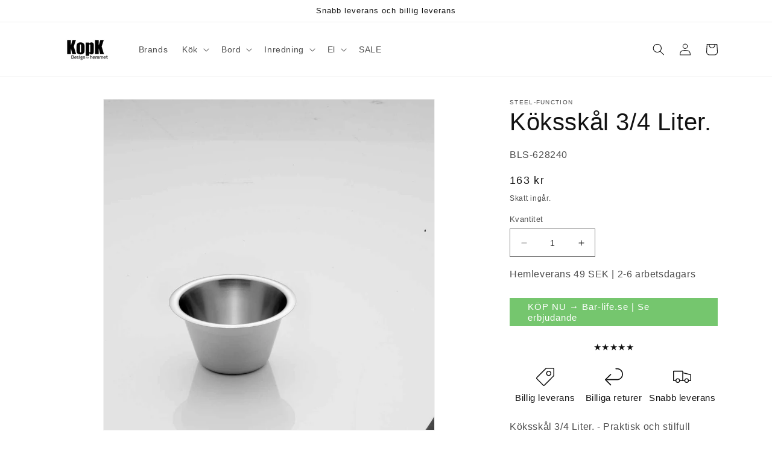

--- FILE ---
content_type: text/html; charset=utf-8
request_url: https://kopk.se/products/koksskal-3-4-liter-5964
body_size: 43264
content:
<!doctype html>
<html class="no-js" lang="sv">
  <head>
    <meta charset="utf-8">
    <meta http-equiv="X-UA-Compatible" content="IE=edge">
    <meta name="viewport" content="width=device-width,initial-scale=1">
    <meta name="theme-color" content="">
    <link rel="canonical" href="https://kopk.se/products/koksskal-3-4-liter-5964">
    <link rel="preconnect" href="https://cdn.shopify.com" crossorigin><link rel="icon" type="image/png" href="//kopk.se/cdn/shop/files/KopK_logo_1.png?crop=center&height=32&v=1653467052&width=32"><title>
      Köp Köksskål 3/4 Liter. på erbjudande
 &ndash; KopK.se</title>

    
      <meta name="description" content="Rea på Köksskål 3/4 Liter. ❤ Stort onlineutbud av Steel-Function ❤ Mycket billig frakt och snabb leverans: 1 - 2 arbetsdagar - Artikelnummer: BLS-628240 och streckkod / Ean: 5708748102752 i lager - Rea på varumärken &gt; Stål-Funktion &gt; Steel-Function Skålar Spara upp till 51% - Över 785 välkända varumärken på rea">
    

    

<meta property="og:site_name" content="KopK.se">
<meta property="og:url" content="https://kopk.se/products/koksskal-3-4-liter-5964">
<meta property="og:title" content="Köp Köksskål 3/4 Liter. på erbjudande">
<meta property="og:type" content="product">
<meta property="og:description" content="Rea på Köksskål 3/4 Liter. ❤ Stort onlineutbud av Steel-Function ❤ Mycket billig frakt och snabb leverans: 1 - 2 arbetsdagar - Artikelnummer: BLS-628240 och streckkod / Ean: 5708748102752 i lager - Rea på varumärken &gt; Stål-Funktion &gt; Steel-Function Skålar Spara upp till 51% - Över 785 välkända varumärken på rea"><meta property="og:image" content="http://kopk.se/cdn/shop/products/ST10275-6c794a2a71b2afb66d8484ad102ce99b.jpg?v=1702665273">
  <meta property="og:image:secure_url" content="https://kopk.se/cdn/shop/products/ST10275-6c794a2a71b2afb66d8484ad102ce99b.jpg?v=1702665273">
  <meta property="og:image:width" content="1080">
  <meta property="og:image:height" content="1080"><meta property="og:price:amount" content="163">
  <meta property="og:price:currency" content="SEK"><meta name="twitter:card" content="summary_large_image">
<meta name="twitter:title" content="Köp Köksskål 3/4 Liter. på erbjudande">
<meta name="twitter:description" content="Rea på Köksskål 3/4 Liter. ❤ Stort onlineutbud av Steel-Function ❤ Mycket billig frakt och snabb leverans: 1 - 2 arbetsdagar - Artikelnummer: BLS-628240 och streckkod / Ean: 5708748102752 i lager - Rea på varumärken &gt; Stål-Funktion &gt; Steel-Function Skålar Spara upp till 51% - Över 785 välkända varumärken på rea">


    <script src="//kopk.se/cdn/shop/t/11/assets/constants.js?v=95358004781563950421686133882" defer="defer"></script>
    <script src="//kopk.se/cdn/shop/t/11/assets/pubsub.js?v=2921868252632587581686133883" defer="defer"></script>
    <script src="//kopk.se/cdn/shop/t/11/assets/global.js?v=127210358271191040921686133882" defer="defer"></script>
    <!-- OutlinkStickyBtn CODE Start --><!-- OutlinkStickyBtn END --> <script>window.performance && window.performance.mark && window.performance.mark('shopify.content_for_header.start');</script><meta name="google-site-verification" content="oaya5wzcQxYtHKIAYlSBXdV66kTYJ8VLjHarEVjdiJ0">
<meta id="shopify-digital-wallet" name="shopify-digital-wallet" content="/1253277798/digital_wallets/dialog">
<meta name="shopify-checkout-api-token" content="481af0567b1b5a2a808894ee3b8bbf32">
<link rel="alternate" type="application/json+oembed" href="https://kopk.se/products/koksskal-3-4-liter-5964.oembed">
<script async="async" src="/checkouts/internal/preloads.js?locale=sv-SE"></script>
<script id="apple-pay-shop-capabilities" type="application/json">{"shopId":1253277798,"countryCode":"DK","currencyCode":"SEK","merchantCapabilities":["supports3DS"],"merchantId":"gid:\/\/shopify\/Shop\/1253277798","merchantName":"KopK.se","requiredBillingContactFields":["postalAddress","email","phone"],"requiredShippingContactFields":["postalAddress","email","phone"],"shippingType":"shipping","supportedNetworks":["visa","maestro","masterCard","amex"],"total":{"type":"pending","label":"KopK.se","amount":"1.00"},"shopifyPaymentsEnabled":true,"supportsSubscriptions":true}</script>
<script id="shopify-features" type="application/json">{"accessToken":"481af0567b1b5a2a808894ee3b8bbf32","betas":["rich-media-storefront-analytics"],"domain":"kopk.se","predictiveSearch":true,"shopId":1253277798,"locale":"sv"}</script>
<script>var Shopify = Shopify || {};
Shopify.shop = "kopkse.myshopify.com";
Shopify.locale = "sv";
Shopify.currency = {"active":"SEK","rate":"1.0"};
Shopify.country = "SE";
Shopify.theme = {"name":"Dawn","id":149945090382,"schema_name":"Dawn","schema_version":"9.0.0","theme_store_id":887,"role":"main"};
Shopify.theme.handle = "null";
Shopify.theme.style = {"id":null,"handle":null};
Shopify.cdnHost = "kopk.se/cdn";
Shopify.routes = Shopify.routes || {};
Shopify.routes.root = "/";</script>
<script type="module">!function(o){(o.Shopify=o.Shopify||{}).modules=!0}(window);</script>
<script>!function(o){function n(){var o=[];function n(){o.push(Array.prototype.slice.apply(arguments))}return n.q=o,n}var t=o.Shopify=o.Shopify||{};t.loadFeatures=n(),t.autoloadFeatures=n()}(window);</script>
<script id="shop-js-analytics" type="application/json">{"pageType":"product"}</script>
<script defer="defer" async type="module" src="//kopk.se/cdn/shopifycloud/shop-js/modules/v2/client.init-shop-cart-sync_D51RTnKt.sv.esm.js"></script>
<script defer="defer" async type="module" src="//kopk.se/cdn/shopifycloud/shop-js/modules/v2/chunk.common_dmzdNcGn.esm.js"></script>
<script defer="defer" async type="module" src="//kopk.se/cdn/shopifycloud/shop-js/modules/v2/chunk.modal_D9odvy2b.esm.js"></script>
<script type="module">
  await import("//kopk.se/cdn/shopifycloud/shop-js/modules/v2/client.init-shop-cart-sync_D51RTnKt.sv.esm.js");
await import("//kopk.se/cdn/shopifycloud/shop-js/modules/v2/chunk.common_dmzdNcGn.esm.js");
await import("//kopk.se/cdn/shopifycloud/shop-js/modules/v2/chunk.modal_D9odvy2b.esm.js");

  window.Shopify.SignInWithShop?.initShopCartSync?.({"fedCMEnabled":true,"windoidEnabled":true});

</script>
<script>(function() {
  var isLoaded = false;
  function asyncLoad() {
    if (isLoaded) return;
    isLoaded = true;
    var urls = ["https:\/\/app.tncapp.com\/get_script\/e4ad9c96f7d911eeb8694e404f03cd29.js?v=788957\u0026shop=kopkse.myshopify.com"];
    for (var i = 0; i < urls.length; i++) {
      var s = document.createElement('script');
      s.type = 'text/javascript';
      s.async = true;
      s.src = urls[i];
      var x = document.getElementsByTagName('script')[0];
      x.parentNode.insertBefore(s, x);
    }
  };
  if(window.attachEvent) {
    window.attachEvent('onload', asyncLoad);
  } else {
    window.addEventListener('load', asyncLoad, false);
  }
})();</script>
<script id="__st">var __st={"a":1253277798,"offset":3600,"reqid":"1c604662-069b-4048-9f54-968adf398e88-1769767248","pageurl":"kopk.se\/products\/koksskal-3-4-liter-5964","u":"4e56171b3925","p":"product","rtyp":"product","rid":8659499417934};</script>
<script>window.ShopifyPaypalV4VisibilityTracking = true;</script>
<script id="captcha-bootstrap">!function(){'use strict';const t='contact',e='account',n='new_comment',o=[[t,t],['blogs',n],['comments',n],[t,'customer']],c=[[e,'customer_login'],[e,'guest_login'],[e,'recover_customer_password'],[e,'create_customer']],r=t=>t.map((([t,e])=>`form[action*='/${t}']:not([data-nocaptcha='true']) input[name='form_type'][value='${e}']`)).join(','),a=t=>()=>t?[...document.querySelectorAll(t)].map((t=>t.form)):[];function s(){const t=[...o],e=r(t);return a(e)}const i='password',u='form_key',d=['recaptcha-v3-token','g-recaptcha-response','h-captcha-response',i],f=()=>{try{return window.sessionStorage}catch{return}},m='__shopify_v',_=t=>t.elements[u];function p(t,e,n=!1){try{const o=window.sessionStorage,c=JSON.parse(o.getItem(e)),{data:r}=function(t){const{data:e,action:n}=t;return t[m]||n?{data:e,action:n}:{data:t,action:n}}(c);for(const[e,n]of Object.entries(r))t.elements[e]&&(t.elements[e].value=n);n&&o.removeItem(e)}catch(o){console.error('form repopulation failed',{error:o})}}const l='form_type',E='cptcha';function T(t){t.dataset[E]=!0}const w=window,h=w.document,L='Shopify',v='ce_forms',y='captcha';let A=!1;((t,e)=>{const n=(g='f06e6c50-85a8-45c8-87d0-21a2b65856fe',I='https://cdn.shopify.com/shopifycloud/storefront-forms-hcaptcha/ce_storefront_forms_captcha_hcaptcha.v1.5.2.iife.js',D={infoText:'Skyddas av hCaptcha',privacyText:'Integritet',termsText:'Villkor'},(t,e,n)=>{const o=w[L][v],c=o.bindForm;if(c)return c(t,g,e,D).then(n);var r;o.q.push([[t,g,e,D],n]),r=I,A||(h.body.append(Object.assign(h.createElement('script'),{id:'captcha-provider',async:!0,src:r})),A=!0)});var g,I,D;w[L]=w[L]||{},w[L][v]=w[L][v]||{},w[L][v].q=[],w[L][y]=w[L][y]||{},w[L][y].protect=function(t,e){n(t,void 0,e),T(t)},Object.freeze(w[L][y]),function(t,e,n,w,h,L){const[v,y,A,g]=function(t,e,n){const i=e?o:[],u=t?c:[],d=[...i,...u],f=r(d),m=r(i),_=r(d.filter((([t,e])=>n.includes(e))));return[a(f),a(m),a(_),s()]}(w,h,L),I=t=>{const e=t.target;return e instanceof HTMLFormElement?e:e&&e.form},D=t=>v().includes(t);t.addEventListener('submit',(t=>{const e=I(t);if(!e)return;const n=D(e)&&!e.dataset.hcaptchaBound&&!e.dataset.recaptchaBound,o=_(e),c=g().includes(e)&&(!o||!o.value);(n||c)&&t.preventDefault(),c&&!n&&(function(t){try{if(!f())return;!function(t){const e=f();if(!e)return;const n=_(t);if(!n)return;const o=n.value;o&&e.removeItem(o)}(t);const e=Array.from(Array(32),(()=>Math.random().toString(36)[2])).join('');!function(t,e){_(t)||t.append(Object.assign(document.createElement('input'),{type:'hidden',name:u})),t.elements[u].value=e}(t,e),function(t,e){const n=f();if(!n)return;const o=[...t.querySelectorAll(`input[type='${i}']`)].map((({name:t})=>t)),c=[...d,...o],r={};for(const[a,s]of new FormData(t).entries())c.includes(a)||(r[a]=s);n.setItem(e,JSON.stringify({[m]:1,action:t.action,data:r}))}(t,e)}catch(e){console.error('failed to persist form',e)}}(e),e.submit())}));const S=(t,e)=>{t&&!t.dataset[E]&&(n(t,e.some((e=>e===t))),T(t))};for(const o of['focusin','change'])t.addEventListener(o,(t=>{const e=I(t);D(e)&&S(e,y())}));const B=e.get('form_key'),M=e.get(l),P=B&&M;t.addEventListener('DOMContentLoaded',(()=>{const t=y();if(P)for(const e of t)e.elements[l].value===M&&p(e,B);[...new Set([...A(),...v().filter((t=>'true'===t.dataset.shopifyCaptcha))])].forEach((e=>S(e,t)))}))}(h,new URLSearchParams(w.location.search),n,t,e,['guest_login'])})(!0,!0)}();</script>
<script integrity="sha256-4kQ18oKyAcykRKYeNunJcIwy7WH5gtpwJnB7kiuLZ1E=" data-source-attribution="shopify.loadfeatures" defer="defer" src="//kopk.se/cdn/shopifycloud/storefront/assets/storefront/load_feature-a0a9edcb.js" crossorigin="anonymous"></script>
<script data-source-attribution="shopify.dynamic_checkout.dynamic.init">var Shopify=Shopify||{};Shopify.PaymentButton=Shopify.PaymentButton||{isStorefrontPortableWallets:!0,init:function(){window.Shopify.PaymentButton.init=function(){};var t=document.createElement("script");t.src="https://kopk.se/cdn/shopifycloud/portable-wallets/latest/portable-wallets.sv.js",t.type="module",document.head.appendChild(t)}};
</script>
<script data-source-attribution="shopify.dynamic_checkout.buyer_consent">
  function portableWalletsHideBuyerConsent(e){var t=document.getElementById("shopify-buyer-consent"),n=document.getElementById("shopify-subscription-policy-button");t&&n&&(t.classList.add("hidden"),t.setAttribute("aria-hidden","true"),n.removeEventListener("click",e))}function portableWalletsShowBuyerConsent(e){var t=document.getElementById("shopify-buyer-consent"),n=document.getElementById("shopify-subscription-policy-button");t&&n&&(t.classList.remove("hidden"),t.removeAttribute("aria-hidden"),n.addEventListener("click",e))}window.Shopify?.PaymentButton&&(window.Shopify.PaymentButton.hideBuyerConsent=portableWalletsHideBuyerConsent,window.Shopify.PaymentButton.showBuyerConsent=portableWalletsShowBuyerConsent);
</script>
<script data-source-attribution="shopify.dynamic_checkout.cart.bootstrap">document.addEventListener("DOMContentLoaded",(function(){function t(){return document.querySelector("shopify-accelerated-checkout-cart, shopify-accelerated-checkout")}if(t())Shopify.PaymentButton.init();else{new MutationObserver((function(e,n){t()&&(Shopify.PaymentButton.init(),n.disconnect())})).observe(document.body,{childList:!0,subtree:!0})}}));
</script>
<link id="shopify-accelerated-checkout-styles" rel="stylesheet" media="screen" href="https://kopk.se/cdn/shopifycloud/portable-wallets/latest/accelerated-checkout-backwards-compat.css" crossorigin="anonymous">
<style id="shopify-accelerated-checkout-cart">
        #shopify-buyer-consent {
  margin-top: 1em;
  display: inline-block;
  width: 100%;
}

#shopify-buyer-consent.hidden {
  display: none;
}

#shopify-subscription-policy-button {
  background: none;
  border: none;
  padding: 0;
  text-decoration: underline;
  font-size: inherit;
  cursor: pointer;
}

#shopify-subscription-policy-button::before {
  box-shadow: none;
}

      </style>
<script id="sections-script" data-sections="header" defer="defer" src="//kopk.se/cdn/shop/t/11/compiled_assets/scripts.js?v=2762"></script>
<script>window.performance && window.performance.mark && window.performance.mark('shopify.content_for_header.end');</script>


    <style data-shopify>
      
      
      
      
      

      :root {
        --font-body-family: "Trebuchet MS", sans-serif;
        --font-body-style: normal;
        --font-body-weight: 400;
        --font-body-weight-bold: 700;

        --font-heading-family: "Trebuchet MS", sans-serif;
        --font-heading-style: normal;
        --font-heading-weight: 400;

        --font-body-scale: 1.0;
        --font-heading-scale: 1.0;

        --color-base-text: 18, 18, 18;
        --color-shadow: 18, 18, 18;
        --color-base-background-1: 255, 255, 255;
        --color-base-background-2: 243, 243, 243;
        --color-base-solid-button-labels: 255, 255, 255;
        --color-base-outline-button-labels: 18, 18, 18;
        --color-base-accent-1: 117, 198, 110;
        --color-base-accent-2: 117, 198, 110;
        --payment-terms-background-color: #ffffff;

        --gradient-base-background-1: #ffffff;
        --gradient-base-background-2: #f3f3f3;
        --gradient-base-accent-1: #75c66e;
        --gradient-base-accent-2: #75c66e;

        --media-padding: px;
        --media-border-opacity: 0.05;
        --media-border-width: 1px;
        --media-radius: 0px;
        --media-shadow-opacity: 0.0;
        --media-shadow-horizontal-offset: 0px;
        --media-shadow-vertical-offset: 4px;
        --media-shadow-blur-radius: 5px;
        --media-shadow-visible: 0;

        --page-width: 120rem;
        --page-width-margin: 0rem;

        --product-card-image-padding: 0.0rem;
        --product-card-corner-radius: 0.0rem;
        --product-card-text-alignment: left;
        --product-card-border-width: 0.0rem;
        --product-card-border-opacity: 0.1;
        --product-card-shadow-opacity: 0.0;
        --product-card-shadow-visible: 0;
        --product-card-shadow-horizontal-offset: 0.0rem;
        --product-card-shadow-vertical-offset: 0.4rem;
        --product-card-shadow-blur-radius: 0.5rem;

        --collection-card-image-padding: 0.0rem;
        --collection-card-corner-radius: 0.0rem;
        --collection-card-text-alignment: left;
        --collection-card-border-width: 0.0rem;
        --collection-card-border-opacity: 0.1;
        --collection-card-shadow-opacity: 0.0;
        --collection-card-shadow-visible: 0;
        --collection-card-shadow-horizontal-offset: 0.0rem;
        --collection-card-shadow-vertical-offset: 0.4rem;
        --collection-card-shadow-blur-radius: 0.5rem;

        --blog-card-image-padding: 0.0rem;
        --blog-card-corner-radius: 0.0rem;
        --blog-card-text-alignment: left;
        --blog-card-border-width: 0.0rem;
        --blog-card-border-opacity: 0.1;
        --blog-card-shadow-opacity: 0.0;
        --blog-card-shadow-visible: 0;
        --blog-card-shadow-horizontal-offset: 0.0rem;
        --blog-card-shadow-vertical-offset: 0.4rem;
        --blog-card-shadow-blur-radius: 0.5rem;

        --badge-corner-radius: 4.0rem;

        --popup-border-width: 1px;
        --popup-border-opacity: 0.1;
        --popup-corner-radius: 0px;
        --popup-shadow-opacity: 0.0;
        --popup-shadow-horizontal-offset: 0px;
        --popup-shadow-vertical-offset: 4px;
        --popup-shadow-blur-radius: 5px;

        --drawer-border-width: 1px;
        --drawer-border-opacity: 0.1;
        --drawer-shadow-opacity: 0.0;
        --drawer-shadow-horizontal-offset: 0px;
        --drawer-shadow-vertical-offset: 4px;
        --drawer-shadow-blur-radius: 5px;

        --spacing-sections-desktop: 0px;
        --spacing-sections-mobile: 0px;

        --grid-desktop-vertical-spacing: 8px;
        --grid-desktop-horizontal-spacing: 8px;
        --grid-mobile-vertical-spacing: 4px;
        --grid-mobile-horizontal-spacing: 4px;

        --text-boxes-border-opacity: 0.1;
        --text-boxes-border-width: 0px;
        --text-boxes-radius: 0px;
        --text-boxes-shadow-opacity: 0.0;
        --text-boxes-shadow-visible: 0;
        --text-boxes-shadow-horizontal-offset: 0px;
        --text-boxes-shadow-vertical-offset: 4px;
        --text-boxes-shadow-blur-radius: 5px;

        --buttons-radius: 0px;
        --buttons-radius-outset: 0px;
        --buttons-border-width: 1px;
        --buttons-border-opacity: 1.0;
        --buttons-shadow-opacity: 0.0;
        --buttons-shadow-visible: 0;
        --buttons-shadow-horizontal-offset: 0px;
        --buttons-shadow-vertical-offset: 4px;
        --buttons-shadow-blur-radius: 5px;
        --buttons-border-offset: 0px;

        --inputs-radius: 0px;
        --inputs-border-width: 1px;
        --inputs-border-opacity: 0.55;
        --inputs-shadow-opacity: 0.0;
        --inputs-shadow-horizontal-offset: 0px;
        --inputs-margin-offset: 0px;
        --inputs-shadow-vertical-offset: 4px;
        --inputs-shadow-blur-radius: 5px;
        --inputs-radius-outset: 0px;

        --variant-pills-radius: 40px;
        --variant-pills-border-width: 1px;
        --variant-pills-border-opacity: 0.55;
        --variant-pills-shadow-opacity: 0.0;
        --variant-pills-shadow-horizontal-offset: 0px;
        --variant-pills-shadow-vertical-offset: 4px;
        --variant-pills-shadow-blur-radius: 5px;
      }

      *,
      *::before,
      *::after {
        box-sizing: inherit;
      }

      html {
        box-sizing: border-box;
        font-size: calc(var(--font-body-scale) * 62.5%);
        height: 100%;
      }

      body {
        display: grid;
        grid-template-rows: auto auto 1fr auto;
        grid-template-columns: 100%;
        min-height: 100%;
        margin: 0;
        font-size: 1.5rem;
        letter-spacing: 0.06rem;
        line-height: calc(1 + 0.8 / var(--font-body-scale));
        font-family: var(--font-body-family);
        font-style: var(--font-body-style);
        font-weight: var(--font-body-weight);
      }

      @media screen and (min-width: 750px) {
        body {
          font-size: 1.6rem;
        }
      }
    </style>

    <link href="//kopk.se/cdn/shop/t/11/assets/base.css?v=140624990073879848751686133881" rel="stylesheet" type="text/css" media="all" />
<link rel="stylesheet" href="//kopk.se/cdn/shop/t/11/assets/component-predictive-search.css?v=85913294783299393391686133882" media="print" onload="this.media='all'"><script>document.documentElement.className = document.documentElement.className.replace('no-js', 'js');
    if (Shopify.designMode) {
      document.documentElement.classList.add('shopify-design-mode');
    }
    </script>
  <!-- BEGIN app block: shopify://apps/consentik-cookie/blocks/omega-cookies-notification/13cba824-a338-452e-9b8e-c83046a79f21 --><script type="text/javascript" src="https://cdn.shopify.com/extensions/019bf990-d4a3-7fe0-a60b-2456709361bc/consentik-ex-202601261609/assets/jQueryOT.min.js" defer></script>

<script>
    window.otCKAppData = {};
    var otCKRequestDataInfo = {};
    var otCKRootLink = '';
    var otCKSettings = {};
    window.OCBCookies = []
    window.OCBCategories = []
    window['otkConsent'] = window['otkConsent'] || {};
    window.otJQuerySource = "https://cdn.shopify.com/extensions/019bf990-d4a3-7fe0-a60b-2456709361bc/consentik-ex-202601261609/assets/jQueryOT.min.js"
</script>



    <script>
        console.log('UN ACTIVE CROSS', )
        function __remvoveCookie(name) {
            document.cookie = name + '=; expires=Thu, 01 Jan 1970 00:00:00 UTC; path=/;';
        }

        __remvoveCookie('__cross_accepted');
    </script>





    <script>
        let otCKEnableDebugger = 0;
    </script>




    <script>
        window.cstCookiesData = {"rootLink":"https://apps.consentik.com/consentik","cookies":[],"category":[]};
    </script>



    <script>
        window.cstMultipleLanguages = {"rootLink":"https://apps.consentik.com/consentik","config":{},"cookieInformation":[{"trigger":"Cookies detail","name":"Name","provider":"Provider","domain":"Domain","path":"Path","type":"Type","retention":"Retention","purpose":"Purpose","language":"en"}],"bannerText":[],"cookies":[],"categories":[],"privacyPopup":[]};
    </script>





    <script>
        window.otCKAppData = {"terms":["cookie_banner","customize_appearance","custom_text_and_color","built_in_themes","custom_banner_width","show_cookie_icon","show_dismiss_btn","google_policy","customer_privacy","show_close_icon","quick_cookie_selector","show_preference_btn","display_restriction"],"settings":{"id":36239,"shop":"kopkse.myshopify.com","shop_id":"1253277798","message":"Denna webbplats använder cookies för att säkerställa att du får den bästa upplevelsen på vår webbplats.","submit_text":"Jag fattar!","info_text":"Integritetspolicy","text_size":13,"dismiss_text":"Decline","prefrences_text":"Inställningar","preferences_title":null,"accept_selected_text":"Allow selection","accept_all_text":"Allow all cookies","title_popup":"This website uses cookies","mess_popup":"This website is using cookies to analyze our traffic, personalize content and/or ads, to provide video content. We also share information about your use of our site with our analytics and advertising partners who may combine it with other information that you’ve provided to them or that they’ve collected from your use of their services.","title":null,"google_privacy_text":"Google's Privacy Policy","impressum_title":"Legal Disclosure (Imprint)","permission":"0","show_icon":"1","app_enable":"1","privacy_link":"https://kopk.se/pages/privatlivspolitik","popup_layout":1,"fullwidth_position":2,"corner_position":4,"center_position":1,"show_homepage":"0","show_all":"1","show_all_eu":"1","eu_countries":"[]","cache_time":7,"popup_bgcolor":"#ffffff","popup_textcolor":"#333333","more_textcolor":"#333333","submit_bgcolor":"#099349","submit_textcolor":"#ffffff","custom_css":null,"show_dismiss":"0","show_dismiss_popup":"0","show_prefrences":"0","color_text_popup":"#FFFFFF","dismiss_textcolor":"#ffffff","dismiss_bgcolor":"#333333","close_dismis":"0","prefrences_bgcolor":"#333333","prefrences_textcolor":"#ffffff","accept_selected_text_color":"#333333","accept_selected_bgcolor":"#e4e4e4","accept_all_text_color":"#ffffff","accept_all_bgcolor":"#333333","show_cookies":"1","title_color_popup":"#333333","bgcolor_popup":"#ffffff","show_specific_region":null,"style_request_page":"{\"info_bgcolor\":\"#ffffff\",\"show_bgcolor\":\"#2f87e4\",\"edit_bgcolor\":\"#ca2f2f\",\"delete_bgcolor\":\"#770e0e\",\"delete_textcolor\":\"#ffffff\",\"edit_textcolor\":\"#ffffff\",\"show_textcolor\":\"#ffffff\",\"info_textcolor\":\"#000000\",\"info_text_size\":\"13\"}","banner_position":"full","side_position":"left","show_cookies_btn":"0","upgrade_date":"2024-04-11T08:21:42.000Z","theme_name":"LIGHT","unit_space":"%","popup_width":100,"position_top":0,"position_left":0,"position_right":0,"position_bottom":0,"enable_debugger":"0","regulation_template":null,"is_updated_cookies":"1","script_tagid":null,"google_privacy_link":"https://business.safety.google/privacy/","enable_google_privacy":"0","enable_impressum":"0","impressum_link":"","decline_behavior":"hide_banner_temporarily","leave_site_url":null,"language_template":"en","text_align":"center","icon_size":25,"plan_name":"Basic"},"unpublicCookies":[],"rootLink":"https://apps.consentik.com/consentik","shopId":"1253277798","privacyPopup":{},"advancedSetting":{"icon_banner_url":null,"button_icon_url":null,"pages_locked":null,"show_close_icon":"0","app_lang":"en","check_list":null,"is_hide_checklist":0,"schedule_enable":"0","schedule_duration":null,"schedule_interval":"no","schedule_secret":"0","banner_holiday":"0","admin_mode":false,"setup_mode":false,"banner_status":null,"glass_effect":null,"quick_show_category":"0","delay_show":0,"gpc":"0","reopen_conf":{"btnBg":"#EA9F30","btnText":"Manage cookie","behavior":"banner","btnColor":"#FFFFFF","position":"bottom-right","displayAs":"icon","verticalMargin":10,"footerLinkEnable":false,"horizontalMargin":10},"data_sale_opts":null,"preferences_opts":{"show_table":false,"show_count":false,"type":"necessary","consent":["necessary"]},"buttons_position":null,"sklik_rtg_id":null,"bing_tag_id":null,"font_name":null,"border_style":"rounded","store_front_metafield_id":null,"block_interaction":{"enable":false,"blur":6,"opacity":0.3},"shop_locales":null},"type":"BASIC","planId":37,"fromPlus":false,"fromAdvanced":false,"fromPremium":false,"isUnlimited":false,"isFree":true,"isPaid":false};
        window.cstUseLiquid = window.otCKAppData.uId >= window.otCKAppData.lowestId;
        if (typeof otCKAppData === 'object') {
            otCKRootLink = otCKAppData.rootLink;
            otCKSettings = otCKAppData.settings;
        }
        if (window.cstCookiesData != undefined) {
            window.otCKAppData.cookies = window.cstCookiesData.cookies
            window.otCKAppData.category = window.cstCookiesData.category
        }
        window.otCKRequestDataInfo = window.otCKRequestDataInfo ? window.otCKRequestDataInfo : {};
    </script>



<!-- BEGIN app snippet: consent-mode --><script>    const cstConsentMode = window.otCKAppData?.consentMode;    if (!!cstConsentMode && cstConsentMode?.enable_gcm) {        console.log('GCM LIQUID CALLING...');        window['otkConsent'] = cstConsentMode;        _cst_gcm_initialize(cstConsentMode)    }    function _cst_gcm_initialize(consentMode) {        console.log('GCM INITIALIZED...');        const canAuto = !consentMode?.have_gtm && !consentMode?.keep_gtm_setup;        const trackingIds = consentMode.gtm?.split(',');        if (!window.cstUseLiquid || !canAuto) return;        console.log('GCM WORKING...');        /**         *         * @type {string[]}         */        const regions = window.otCKAppData.consentModeRegions;        const isShowAll = window.otCKAppData?.settings?.show_all === '1';        const userRegion = isShowAll ? {} : {region: regions};        window.cstUserRegion = userRegion;        window.otCookiesGCM = {            url_passthrough: false,            ads_data_redaction: false,            config: Object.assign({                //Marketing                ad_user_data: !consentMode.ad_user_data ? "granted" : "denied",                ad_personalization: !consentMode.ad_personalization ? "granted" : "denied",                ad_storage: !consentMode.ad_storage ? "granted" : "denied",                // analytics                analytics_storage: !consentMode.analytics_storage ? "granted" : "denied",                // preferences                functionality_storage: !consentMode.functionality_storage ? "granted" : "denied",                personalization_storage: !consentMode.personalization_storage ? "granted" : "denied",                security_storage: !consentMode.security_storage ? "granted" : "denied",                cst_default: 'granted',                wait_for_update: 500            }, userRegion),        };        const rulesScript = document.createElement('script');        rulesScript.src = "https://cdn.shopify.com/extensions/019bf990-d4a3-7fe0-a60b-2456709361bc/consentik-ex-202601261609/assets/core.js";        const firstChild = document.head.firstChild;        document.head.insertBefore(rulesScript, firstChild);        if (trackingIds?.length > 0 && canAuto) {            console.log('GCM TAG INITIALIZED...', trackingIds);            for (const key of trackingIds) {                const ID = key.trim();                if (ID.startsWith('GTM')) {                    const GTM = document.createElement('script');                    GTM.innerHTML = `(function(w,d,s,l,i){w[l]=w[l]||[];w[l].push({'gtm.start':new Date().getTime(),event:'gtm.js'});var f=d.getElementsByTagName(s)[0],j=d.createElement(s),dl=l!='dataLayer'?'&l='+l:'';j.async=true;j.src='https://www.googletagmanager.com/gtm.js?id='+i+dl;f.parentNode.insertBefore(j,f);})(window,document,'script','dataLayer','${ID}');`                    document.head.append(GTM);                } else if (ID.startsWith('G')) {                    const gtagScript = document.createElement('script');                    gtagScript.async = true;                    gtagScript.src = `https://www.googletagmanager.com/gtag/js?id=${ID}`;                    document.head.append(gtagScript);                    const gtagContent = document.createElement('script');                    gtagContent.innerHTML = `window.dataLayer = window.dataLayer || [];function gtag(){dataLayer.push(arguments);}gtag('js', new Date());gtag('config', '${ID}');`                    document.head.append(gtagContent);                } else if (ID.startsWith('ca-pub')) {                    const tag = document.createElement("script");                    tag.src = `https://pagead2.googlesyndication.com/pagead/js/adsbygoogle.js?client=${ID}`;                    tag.async = true;                    document.head.append(tag);                } else if (ID.startsWith('AW-')) {                    const tag = document.createElement("script");                    tag.src = `https://www.googletagmanager.com/gtag/destination?id=${ID}`;                    tag.async = true;                    document.head.append(tag);                }            }        }    }</script><!-- END app snippet -->
<!-- BEGIN app snippet: UET --><script>    const cstAdvanced = window.otCKAppData?.advancedSetting;    const cstUetEnabled = cstAdvanced?.enable_uet === '1';    const cstMicrosoftConsent = cstAdvanced?.microsoft_consent;    if (cstUetEnabled && window.cstUseLiquid && !!cstMicrosoftConsent) {        if (cstMicrosoftConsent.hasUET && !!cstMicrosoftConsent.uetId) {            !function (e, a, n, t, o) {                var c, r, d;                e[o] = e[o] || [], c = function () {                    var a = {ti: Number(cstMicrosoftConsent.uetId), enableAutoSpaTracking: !0};                    a.q = e[o], e[o] = new UET(a), e[o].push("pageLoad")                }, (r = a.createElement(n)).src = "//bat.bing.com/bat.js", r.async = 1, r.onload = r.onreadystatechange = function () {                    var e = this.readyState;                    e && "loaded" !== e && "complete" !== e || (c(), r.onload = r.onreadystatechange = null)                }, (d = a.getElementsByTagName(n)[0]).parentNode.insertBefore(r, d)            }(window, document, "script", 0, "uetq");            console.log('UET INITIAL SETTING...');        }        if (cstMicrosoftConsent.hasClarity && !!cstMicrosoftConsent.clarityId) {            (function (c, l, a, r, i, t, y) {                c[a] = c[a] || function () {                    (c[a].q = c[a].q || []).push(arguments)                };                t = l.createElement(r);                t.async = 1;                t.src = "https://www.clarity.ms/tag/" + i;                y = l.getElementsByTagName(r)[0];                y.parentNode.insertBefore(t, y);            })(window, document, "clarity", "script", `${cstMicrosoftConsent.clarityId}`);            console.log('CLARITY INITIAL SETTING...');        }        /**         * UET Function         */        window.uetq = window.uetq || [];        function __cstUetHasCookie(name, values) {            return document.cookie.split(";").some((cookie) => {                cookie = cookie.trim();                return (                    cookie.startsWith(name) && values.some((v) => cookie.includes(v))                );            });        }        function __cstUetSetCookie(name, value, days) {            let expires = "";            if (typeof value !== "string") {                value = JSON.stringify(value);            }            let expiredDate = window.otCookiesExpiredDate;            if (days) {                expiredDate = days;            }            let date = new Date();            date.setTime(date.getTime() + expiredDate * 24 * 60 * 60 * 1000);            expires = "; expires=" + date.toUTCString();            document.cookie = name + "=" + value + expires + "; path=/";        }        function _otkBingConsent() {            if (typeof window.uetq !== 'undefined') {                console.log('UET CALLING...');                const isAccepted = __cstUetHasCookie(window.otCurrentCookieName, [                    "marketing",                    "analytics"                ]);                __cstUetSetCookie("_uetmsdns", !isAccepted ? 1 : 0);                window.uetq.push("consent", "default", {                    ad_storage: "denied"                });                if (isAccepted) {                    window.uetq.push("consent", "update", {                        ad_storage: "granted"                    });                }            }        }        function _otkClarityConsent() {            if (typeof window.clarity !== 'undefined') {                console.log('CLARITY CALLING...');                const isAccepted = __cstUetHasCookie(window.otCurrentCookieName, [                    "marketing",                    "analytics"                ]);                __cstUetSetCookie("_claritymsdns", !isAccepted ? 1 : 0);                window.clarity("consentv2", {                    ad_Storage: "denied",                    analytics_Storage: "denied"                });                if (isAccepted) {                    window.clarity("consentv2", {                        ad_Storage: "granted",                        analytics_Storage: "granted"                    });                }            }        }        document.addEventListener("DOMContentLoaded", () => {            _otkBingConsent()            _otkClarityConsent()        })    }</script><!-- END app snippet -->


    <!-- BEGIN app snippet: source -->
<script type="text/javascript" src="https://cdn.shopify.com/extensions/019bf990-d4a3-7fe0-a60b-2456709361bc/consentik-ex-202601261609/assets/cst.js" defer></script>
<link type="text/css" href="https://cdn.shopify.com/extensions/019bf990-d4a3-7fe0-a60b-2456709361bc/consentik-ex-202601261609/assets/main.css" rel="stylesheet">

<script>
  function otLoadSource(fileName,isCSS = false) {
        const fileUrl  = isCSS ?  otGetResouceFile(fileName, isCSS) : otGetResouceFile(fileName)
        isCSS ? otLoadCSS(fileUrl) : otLoadScript(fileUrl)
    }

    function otLoadScript(url, callback = () => {}) {
      var script = document.createElement('script');
      script.type = 'text/javascript';
      script.src = url;
      script.defer = true;

      if (script.readyState) {  // IE
          script.onreadystatechange = function() {
              if (script.readyState == 'loaded' || script.readyState == 'complete') {
                  script.onreadystatechange = null;
                  callback();
              }
          };
      } else {  // Other browsers
          script.onload = function() {
              callback();
          };
      }

      document.getElementsByTagName('head')[0].appendChild(script);
    }
    function otLoadCSS(href) {
        const cssLink = document.createElement("link");
        cssLink.href = href;
        cssLink.rel = "stylesheet";
        cssLink.type = "text/css";

        const body = document.getElementsByTagName("body")[0];
        body.appendChild(cssLink);
    }

    function otGetResouceFile(fileName, isCSS) {
      const listFile = [{
        key: 'full',
        url: "https://cdn.shopify.com/extensions/019bf990-d4a3-7fe0-a60b-2456709361bc/consentik-ex-202601261609/assets/full.js",
        css: "https://cdn.shopify.com/extensions/019bf990-d4a3-7fe0-a60b-2456709361bc/consentik-ex-202601261609/assets/full.css",
      },{
        key: 'corner',
        url: "https://cdn.shopify.com/extensions/019bf990-d4a3-7fe0-a60b-2456709361bc/consentik-ex-202601261609/assets/corner.js",
        css: "https://cdn.shopify.com/extensions/019bf990-d4a3-7fe0-a60b-2456709361bc/consentik-ex-202601261609/assets/corner.css",
      },{
        key: 'sidebar',
        url: "https://cdn.shopify.com/extensions/019bf990-d4a3-7fe0-a60b-2456709361bc/consentik-ex-202601261609/assets/sidebar.js",
        css: "https://cdn.shopify.com/extensions/019bf990-d4a3-7fe0-a60b-2456709361bc/consentik-ex-202601261609/assets/sidebar.css",
      },{
        key: 'center',
        url: "https://cdn.shopify.com/extensions/019bf990-d4a3-7fe0-a60b-2456709361bc/consentik-ex-202601261609/assets/center.js",
        css: "https://cdn.shopify.com/extensions/019bf990-d4a3-7fe0-a60b-2456709361bc/consentik-ex-202601261609/assets/center.css",
      },
      {
        key: 'custom',
        url: "https://cdn.shopify.com/extensions/019bf990-d4a3-7fe0-a60b-2456709361bc/consentik-ex-202601261609/assets/custom.js",
        css: "https://cdn.shopify.com/extensions/019bf990-d4a3-7fe0-a60b-2456709361bc/consentik-ex-202601261609/assets/custom.css",
      },
      {
        key: 'main',
        url: "",
        css: "https://cdn.shopify.com/extensions/019bf990-d4a3-7fe0-a60b-2456709361bc/consentik-ex-202601261609/assets/main.css",
      },
      {
        key: 'dataRequest',
        url: "https://cdn.shopify.com/extensions/019bf990-d4a3-7fe0-a60b-2456709361bc/consentik-ex-202601261609/assets/dataRequest.js",
      },
    ]
    const fileURL = listFile.find(item => item.key === fileName)
    if(isCSS)  {
      return fileURL.css
    }
    return fileURL.url
    }
</script>
<!-- END app snippet -->






    <script>
        window.otIsSetupMode = false
    </script>




<!-- END app block --><!-- BEGIN app block: shopify://apps/tnc-terms-checkbox/blocks/app-embed/2b45c8fb-5ee2-4392-8a72-b663da1d38ad -->
<script async src="https://app.tncapp.com/get_script/?shop_url=kopkse.myshopify.com"></script>


<!-- END app block --><link href="https://monorail-edge.shopifysvc.com" rel="dns-prefetch">
<script>(function(){if ("sendBeacon" in navigator && "performance" in window) {try {var session_token_from_headers = performance.getEntriesByType('navigation')[0].serverTiming.find(x => x.name == '_s').description;} catch {var session_token_from_headers = undefined;}var session_cookie_matches = document.cookie.match(/_shopify_s=([^;]*)/);var session_token_from_cookie = session_cookie_matches && session_cookie_matches.length === 2 ? session_cookie_matches[1] : "";var session_token = session_token_from_headers || session_token_from_cookie || "";function handle_abandonment_event(e) {var entries = performance.getEntries().filter(function(entry) {return /monorail-edge.shopifysvc.com/.test(entry.name);});if (!window.abandonment_tracked && entries.length === 0) {window.abandonment_tracked = true;var currentMs = Date.now();var navigation_start = performance.timing.navigationStart;var payload = {shop_id: 1253277798,url: window.location.href,navigation_start,duration: currentMs - navigation_start,session_token,page_type: "product"};window.navigator.sendBeacon("https://monorail-edge.shopifysvc.com/v1/produce", JSON.stringify({schema_id: "online_store_buyer_site_abandonment/1.1",payload: payload,metadata: {event_created_at_ms: currentMs,event_sent_at_ms: currentMs}}));}}window.addEventListener('pagehide', handle_abandonment_event);}}());</script>
<script id="web-pixels-manager-setup">(function e(e,d,r,n,o){if(void 0===o&&(o={}),!Boolean(null===(a=null===(i=window.Shopify)||void 0===i?void 0:i.analytics)||void 0===a?void 0:a.replayQueue)){var i,a;window.Shopify=window.Shopify||{};var t=window.Shopify;t.analytics=t.analytics||{};var s=t.analytics;s.replayQueue=[],s.publish=function(e,d,r){return s.replayQueue.push([e,d,r]),!0};try{self.performance.mark("wpm:start")}catch(e){}var l=function(){var e={modern:/Edge?\/(1{2}[4-9]|1[2-9]\d|[2-9]\d{2}|\d{4,})\.\d+(\.\d+|)|Firefox\/(1{2}[4-9]|1[2-9]\d|[2-9]\d{2}|\d{4,})\.\d+(\.\d+|)|Chrom(ium|e)\/(9{2}|\d{3,})\.\d+(\.\d+|)|(Maci|X1{2}).+ Version\/(15\.\d+|(1[6-9]|[2-9]\d|\d{3,})\.\d+)([,.]\d+|)( \(\w+\)|)( Mobile\/\w+|) Safari\/|Chrome.+OPR\/(9{2}|\d{3,})\.\d+\.\d+|(CPU[ +]OS|iPhone[ +]OS|CPU[ +]iPhone|CPU IPhone OS|CPU iPad OS)[ +]+(15[._]\d+|(1[6-9]|[2-9]\d|\d{3,})[._]\d+)([._]\d+|)|Android:?[ /-](13[3-9]|1[4-9]\d|[2-9]\d{2}|\d{4,})(\.\d+|)(\.\d+|)|Android.+Firefox\/(13[5-9]|1[4-9]\d|[2-9]\d{2}|\d{4,})\.\d+(\.\d+|)|Android.+Chrom(ium|e)\/(13[3-9]|1[4-9]\d|[2-9]\d{2}|\d{4,})\.\d+(\.\d+|)|SamsungBrowser\/([2-9]\d|\d{3,})\.\d+/,legacy:/Edge?\/(1[6-9]|[2-9]\d|\d{3,})\.\d+(\.\d+|)|Firefox\/(5[4-9]|[6-9]\d|\d{3,})\.\d+(\.\d+|)|Chrom(ium|e)\/(5[1-9]|[6-9]\d|\d{3,})\.\d+(\.\d+|)([\d.]+$|.*Safari\/(?![\d.]+ Edge\/[\d.]+$))|(Maci|X1{2}).+ Version\/(10\.\d+|(1[1-9]|[2-9]\d|\d{3,})\.\d+)([,.]\d+|)( \(\w+\)|)( Mobile\/\w+|) Safari\/|Chrome.+OPR\/(3[89]|[4-9]\d|\d{3,})\.\d+\.\d+|(CPU[ +]OS|iPhone[ +]OS|CPU[ +]iPhone|CPU IPhone OS|CPU iPad OS)[ +]+(10[._]\d+|(1[1-9]|[2-9]\d|\d{3,})[._]\d+)([._]\d+|)|Android:?[ /-](13[3-9]|1[4-9]\d|[2-9]\d{2}|\d{4,})(\.\d+|)(\.\d+|)|Mobile Safari.+OPR\/([89]\d|\d{3,})\.\d+\.\d+|Android.+Firefox\/(13[5-9]|1[4-9]\d|[2-9]\d{2}|\d{4,})\.\d+(\.\d+|)|Android.+Chrom(ium|e)\/(13[3-9]|1[4-9]\d|[2-9]\d{2}|\d{4,})\.\d+(\.\d+|)|Android.+(UC? ?Browser|UCWEB|U3)[ /]?(15\.([5-9]|\d{2,})|(1[6-9]|[2-9]\d|\d{3,})\.\d+)\.\d+|SamsungBrowser\/(5\.\d+|([6-9]|\d{2,})\.\d+)|Android.+MQ{2}Browser\/(14(\.(9|\d{2,})|)|(1[5-9]|[2-9]\d|\d{3,})(\.\d+|))(\.\d+|)|K[Aa][Ii]OS\/(3\.\d+|([4-9]|\d{2,})\.\d+)(\.\d+|)/},d=e.modern,r=e.legacy,n=navigator.userAgent;return n.match(d)?"modern":n.match(r)?"legacy":"unknown"}(),u="modern"===l?"modern":"legacy",c=(null!=n?n:{modern:"",legacy:""})[u],f=function(e){return[e.baseUrl,"/wpm","/b",e.hashVersion,"modern"===e.buildTarget?"m":"l",".js"].join("")}({baseUrl:d,hashVersion:r,buildTarget:u}),m=function(e){var d=e.version,r=e.bundleTarget,n=e.surface,o=e.pageUrl,i=e.monorailEndpoint;return{emit:function(e){var a=e.status,t=e.errorMsg,s=(new Date).getTime(),l=JSON.stringify({metadata:{event_sent_at_ms:s},events:[{schema_id:"web_pixels_manager_load/3.1",payload:{version:d,bundle_target:r,page_url:o,status:a,surface:n,error_msg:t},metadata:{event_created_at_ms:s}}]});if(!i)return console&&console.warn&&console.warn("[Web Pixels Manager] No Monorail endpoint provided, skipping logging."),!1;try{return self.navigator.sendBeacon.bind(self.navigator)(i,l)}catch(e){}var u=new XMLHttpRequest;try{return u.open("POST",i,!0),u.setRequestHeader("Content-Type","text/plain"),u.send(l),!0}catch(e){return console&&console.warn&&console.warn("[Web Pixels Manager] Got an unhandled error while logging to Monorail."),!1}}}}({version:r,bundleTarget:l,surface:e.surface,pageUrl:self.location.href,monorailEndpoint:e.monorailEndpoint});try{o.browserTarget=l,function(e){var d=e.src,r=e.async,n=void 0===r||r,o=e.onload,i=e.onerror,a=e.sri,t=e.scriptDataAttributes,s=void 0===t?{}:t,l=document.createElement("script"),u=document.querySelector("head"),c=document.querySelector("body");if(l.async=n,l.src=d,a&&(l.integrity=a,l.crossOrigin="anonymous"),s)for(var f in s)if(Object.prototype.hasOwnProperty.call(s,f))try{l.dataset[f]=s[f]}catch(e){}if(o&&l.addEventListener("load",o),i&&l.addEventListener("error",i),u)u.appendChild(l);else{if(!c)throw new Error("Did not find a head or body element to append the script");c.appendChild(l)}}({src:f,async:!0,onload:function(){if(!function(){var e,d;return Boolean(null===(d=null===(e=window.Shopify)||void 0===e?void 0:e.analytics)||void 0===d?void 0:d.initialized)}()){var d=window.webPixelsManager.init(e)||void 0;if(d){var r=window.Shopify.analytics;r.replayQueue.forEach((function(e){var r=e[0],n=e[1],o=e[2];d.publishCustomEvent(r,n,o)})),r.replayQueue=[],r.publish=d.publishCustomEvent,r.visitor=d.visitor,r.initialized=!0}}},onerror:function(){return m.emit({status:"failed",errorMsg:"".concat(f," has failed to load")})},sri:function(e){var d=/^sha384-[A-Za-z0-9+/=]+$/;return"string"==typeof e&&d.test(e)}(c)?c:"",scriptDataAttributes:o}),m.emit({status:"loading"})}catch(e){m.emit({status:"failed",errorMsg:(null==e?void 0:e.message)||"Unknown error"})}}})({shopId: 1253277798,storefrontBaseUrl: "https://kopk.se",extensionsBaseUrl: "https://extensions.shopifycdn.com/cdn/shopifycloud/web-pixels-manager",monorailEndpoint: "https://monorail-edge.shopifysvc.com/unstable/produce_batch",surface: "storefront-renderer",enabledBetaFlags: ["2dca8a86"],webPixelsConfigList: [{"id":"1066762574","configuration":"{\"config\":\"{\\\"pixel_id\\\":\\\"G-NZ0FX54P6S\\\",\\\"target_country\\\":\\\"SE\\\",\\\"gtag_events\\\":[{\\\"type\\\":\\\"search\\\",\\\"action_label\\\":[\\\"G-NZ0FX54P6S\\\",\\\"AW-11021340354\\\/GhuoCP3l-oEYEMKdsYcp\\\"]},{\\\"type\\\":\\\"begin_checkout\\\",\\\"action_label\\\":[\\\"G-NZ0FX54P6S\\\",\\\"AW-11021340354\\\/jsqCCPrl-oEYEMKdsYcp\\\"]},{\\\"type\\\":\\\"view_item\\\",\\\"action_label\\\":[\\\"G-NZ0FX54P6S\\\",\\\"AW-11021340354\\\/eiPACPTl-oEYEMKdsYcp\\\",\\\"MC-N3EMR6WB7Y\\\"]},{\\\"type\\\":\\\"purchase\\\",\\\"action_label\\\":[\\\"G-NZ0FX54P6S\\\",\\\"AW-11021340354\\\/JBDUCPHl-oEYEMKdsYcp\\\",\\\"MC-N3EMR6WB7Y\\\"]},{\\\"type\\\":\\\"page_view\\\",\\\"action_label\\\":[\\\"G-NZ0FX54P6S\\\",\\\"AW-11021340354\\\/E6YoCO7l-oEYEMKdsYcp\\\",\\\"MC-N3EMR6WB7Y\\\"]},{\\\"type\\\":\\\"add_payment_info\\\",\\\"action_label\\\":[\\\"G-NZ0FX54P6S\\\",\\\"AW-11021340354\\\/2RrACIDm-oEYEMKdsYcp\\\"]},{\\\"type\\\":\\\"add_to_cart\\\",\\\"action_label\\\":[\\\"G-NZ0FX54P6S\\\",\\\"AW-11021340354\\\/9WJhCPfl-oEYEMKdsYcp\\\"]}],\\\"enable_monitoring_mode\\\":false}\"}","eventPayloadVersion":"v1","runtimeContext":"OPEN","scriptVersion":"b2a88bafab3e21179ed38636efcd8a93","type":"APP","apiClientId":1780363,"privacyPurposes":[],"dataSharingAdjustments":{"protectedCustomerApprovalScopes":["read_customer_address","read_customer_email","read_customer_name","read_customer_personal_data","read_customer_phone"]}},{"id":"161251662","eventPayloadVersion":"v1","runtimeContext":"LAX","scriptVersion":"1","type":"CUSTOM","privacyPurposes":["MARKETING"],"name":"Meta pixel (migrated)"},{"id":"180388174","eventPayloadVersion":"v1","runtimeContext":"LAX","scriptVersion":"1","type":"CUSTOM","privacyPurposes":["ANALYTICS"],"name":"Google Analytics tag (migrated)"},{"id":"shopify-app-pixel","configuration":"{}","eventPayloadVersion":"v1","runtimeContext":"STRICT","scriptVersion":"0450","apiClientId":"shopify-pixel","type":"APP","privacyPurposes":["ANALYTICS","MARKETING"]},{"id":"shopify-custom-pixel","eventPayloadVersion":"v1","runtimeContext":"LAX","scriptVersion":"0450","apiClientId":"shopify-pixel","type":"CUSTOM","privacyPurposes":["ANALYTICS","MARKETING"]}],isMerchantRequest: false,initData: {"shop":{"name":"KopK.se","paymentSettings":{"currencyCode":"SEK"},"myshopifyDomain":"kopkse.myshopify.com","countryCode":"DK","storefrontUrl":"https:\/\/kopk.se"},"customer":null,"cart":null,"checkout":null,"productVariants":[{"price":{"amount":162.5,"currencyCode":"SEK"},"product":{"title":"Köksskål 3\/4 Liter.","vendor":"Steel-Function","id":"8659499417934","untranslatedTitle":"Köksskål 3\/4 Liter.","url":"\/products\/koksskal-3-4-liter-5964","type":"varumärken \u003e Stål-Funktion \u003e Steel-Function Skålar"},"id":"47420549562702","image":{"src":"\/\/kopk.se\/cdn\/shop\/products\/ST10275-6c794a2a71b2afb66d8484ad102ce99b.jpg?v=1702665273"},"sku":"BLS-628240","title":"Default Title","untranslatedTitle":"Default Title"}],"purchasingCompany":null},},"https://kopk.se/cdn","1d2a099fw23dfb22ep557258f5m7a2edbae",{"modern":"","legacy":""},{"shopId":"1253277798","storefrontBaseUrl":"https:\/\/kopk.se","extensionBaseUrl":"https:\/\/extensions.shopifycdn.com\/cdn\/shopifycloud\/web-pixels-manager","surface":"storefront-renderer","enabledBetaFlags":"[\"2dca8a86\"]","isMerchantRequest":"false","hashVersion":"1d2a099fw23dfb22ep557258f5m7a2edbae","publish":"custom","events":"[[\"page_viewed\",{}],[\"product_viewed\",{\"productVariant\":{\"price\":{\"amount\":162.5,\"currencyCode\":\"SEK\"},\"product\":{\"title\":\"Köksskål 3\/4 Liter.\",\"vendor\":\"Steel-Function\",\"id\":\"8659499417934\",\"untranslatedTitle\":\"Köksskål 3\/4 Liter.\",\"url\":\"\/products\/koksskal-3-4-liter-5964\",\"type\":\"varumärken \u003e Stål-Funktion \u003e Steel-Function Skålar\"},\"id\":\"47420549562702\",\"image\":{\"src\":\"\/\/kopk.se\/cdn\/shop\/products\/ST10275-6c794a2a71b2afb66d8484ad102ce99b.jpg?v=1702665273\"},\"sku\":\"BLS-628240\",\"title\":\"Default Title\",\"untranslatedTitle\":\"Default Title\"}}]]"});</script><script>
  window.ShopifyAnalytics = window.ShopifyAnalytics || {};
  window.ShopifyAnalytics.meta = window.ShopifyAnalytics.meta || {};
  window.ShopifyAnalytics.meta.currency = 'SEK';
  var meta = {"product":{"id":8659499417934,"gid":"gid:\/\/shopify\/Product\/8659499417934","vendor":"Steel-Function","type":"varumärken \u003e Stål-Funktion \u003e Steel-Function Skålar","handle":"koksskal-3-4-liter-5964","variants":[{"id":47420549562702,"price":16250,"name":"Köksskål 3\/4 Liter.","public_title":null,"sku":"BLS-628240"}],"remote":false},"page":{"pageType":"product","resourceType":"product","resourceId":8659499417934,"requestId":"1c604662-069b-4048-9f54-968adf398e88-1769767248"}};
  for (var attr in meta) {
    window.ShopifyAnalytics.meta[attr] = meta[attr];
  }
</script>
<script class="analytics">
  (function () {
    var customDocumentWrite = function(content) {
      var jquery = null;

      if (window.jQuery) {
        jquery = window.jQuery;
      } else if (window.Checkout && window.Checkout.$) {
        jquery = window.Checkout.$;
      }

      if (jquery) {
        jquery('body').append(content);
      }
    };

    var hasLoggedConversion = function(token) {
      if (token) {
        return document.cookie.indexOf('loggedConversion=' + token) !== -1;
      }
      return false;
    }

    var setCookieIfConversion = function(token) {
      if (token) {
        var twoMonthsFromNow = new Date(Date.now());
        twoMonthsFromNow.setMonth(twoMonthsFromNow.getMonth() + 2);

        document.cookie = 'loggedConversion=' + token + '; expires=' + twoMonthsFromNow;
      }
    }

    var trekkie = window.ShopifyAnalytics.lib = window.trekkie = window.trekkie || [];
    if (trekkie.integrations) {
      return;
    }
    trekkie.methods = [
      'identify',
      'page',
      'ready',
      'track',
      'trackForm',
      'trackLink'
    ];
    trekkie.factory = function(method) {
      return function() {
        var args = Array.prototype.slice.call(arguments);
        args.unshift(method);
        trekkie.push(args);
        return trekkie;
      };
    };
    for (var i = 0; i < trekkie.methods.length; i++) {
      var key = trekkie.methods[i];
      trekkie[key] = trekkie.factory(key);
    }
    trekkie.load = function(config) {
      trekkie.config = config || {};
      trekkie.config.initialDocumentCookie = document.cookie;
      var first = document.getElementsByTagName('script')[0];
      var script = document.createElement('script');
      script.type = 'text/javascript';
      script.onerror = function(e) {
        var scriptFallback = document.createElement('script');
        scriptFallback.type = 'text/javascript';
        scriptFallback.onerror = function(error) {
                var Monorail = {
      produce: function produce(monorailDomain, schemaId, payload) {
        var currentMs = new Date().getTime();
        var event = {
          schema_id: schemaId,
          payload: payload,
          metadata: {
            event_created_at_ms: currentMs,
            event_sent_at_ms: currentMs
          }
        };
        return Monorail.sendRequest("https://" + monorailDomain + "/v1/produce", JSON.stringify(event));
      },
      sendRequest: function sendRequest(endpointUrl, payload) {
        // Try the sendBeacon API
        if (window && window.navigator && typeof window.navigator.sendBeacon === 'function' && typeof window.Blob === 'function' && !Monorail.isIos12()) {
          var blobData = new window.Blob([payload], {
            type: 'text/plain'
          });

          if (window.navigator.sendBeacon(endpointUrl, blobData)) {
            return true;
          } // sendBeacon was not successful

        } // XHR beacon

        var xhr = new XMLHttpRequest();

        try {
          xhr.open('POST', endpointUrl);
          xhr.setRequestHeader('Content-Type', 'text/plain');
          xhr.send(payload);
        } catch (e) {
          console.log(e);
        }

        return false;
      },
      isIos12: function isIos12() {
        return window.navigator.userAgent.lastIndexOf('iPhone; CPU iPhone OS 12_') !== -1 || window.navigator.userAgent.lastIndexOf('iPad; CPU OS 12_') !== -1;
      }
    };
    Monorail.produce('monorail-edge.shopifysvc.com',
      'trekkie_storefront_load_errors/1.1',
      {shop_id: 1253277798,
      theme_id: 149945090382,
      app_name: "storefront",
      context_url: window.location.href,
      source_url: "//kopk.se/cdn/s/trekkie.storefront.c59ea00e0474b293ae6629561379568a2d7c4bba.min.js"});

        };
        scriptFallback.async = true;
        scriptFallback.src = '//kopk.se/cdn/s/trekkie.storefront.c59ea00e0474b293ae6629561379568a2d7c4bba.min.js';
        first.parentNode.insertBefore(scriptFallback, first);
      };
      script.async = true;
      script.src = '//kopk.se/cdn/s/trekkie.storefront.c59ea00e0474b293ae6629561379568a2d7c4bba.min.js';
      first.parentNode.insertBefore(script, first);
    };
    trekkie.load(
      {"Trekkie":{"appName":"storefront","development":false,"defaultAttributes":{"shopId":1253277798,"isMerchantRequest":null,"themeId":149945090382,"themeCityHash":"595661722166526621","contentLanguage":"sv","currency":"SEK","eventMetadataId":"6c9e470b-0630-4a87-b00c-7f866daa6d6e"},"isServerSideCookieWritingEnabled":true,"monorailRegion":"shop_domain","enabledBetaFlags":["65f19447","b5387b81"]},"Session Attribution":{},"S2S":{"facebookCapiEnabled":false,"source":"trekkie-storefront-renderer","apiClientId":580111}}
    );

    var loaded = false;
    trekkie.ready(function() {
      if (loaded) return;
      loaded = true;

      window.ShopifyAnalytics.lib = window.trekkie;

      var originalDocumentWrite = document.write;
      document.write = customDocumentWrite;
      try { window.ShopifyAnalytics.merchantGoogleAnalytics.call(this); } catch(error) {};
      document.write = originalDocumentWrite;

      window.ShopifyAnalytics.lib.page(null,{"pageType":"product","resourceType":"product","resourceId":8659499417934,"requestId":"1c604662-069b-4048-9f54-968adf398e88-1769767248","shopifyEmitted":true});

      var match = window.location.pathname.match(/checkouts\/(.+)\/(thank_you|post_purchase)/)
      var token = match? match[1]: undefined;
      if (!hasLoggedConversion(token)) {
        setCookieIfConversion(token);
        window.ShopifyAnalytics.lib.track("Viewed Product",{"currency":"SEK","variantId":47420549562702,"productId":8659499417934,"productGid":"gid:\/\/shopify\/Product\/8659499417934","name":"Köksskål 3\/4 Liter.","price":"162.50","sku":"BLS-628240","brand":"Steel-Function","variant":null,"category":"varumärken \u003e Stål-Funktion \u003e Steel-Function Skålar","nonInteraction":true,"remote":false},undefined,undefined,{"shopifyEmitted":true});
      window.ShopifyAnalytics.lib.track("monorail:\/\/trekkie_storefront_viewed_product\/1.1",{"currency":"SEK","variantId":47420549562702,"productId":8659499417934,"productGid":"gid:\/\/shopify\/Product\/8659499417934","name":"Köksskål 3\/4 Liter.","price":"162.50","sku":"BLS-628240","brand":"Steel-Function","variant":null,"category":"varumärken \u003e Stål-Funktion \u003e Steel-Function Skålar","nonInteraction":true,"remote":false,"referer":"https:\/\/kopk.se\/products\/koksskal-3-4-liter-5964"});
      }
    });


        var eventsListenerScript = document.createElement('script');
        eventsListenerScript.async = true;
        eventsListenerScript.src = "//kopk.se/cdn/shopifycloud/storefront/assets/shop_events_listener-3da45d37.js";
        document.getElementsByTagName('head')[0].appendChild(eventsListenerScript);

})();</script>
  <script>
  if (!window.ga || (window.ga && typeof window.ga !== 'function')) {
    window.ga = function ga() {
      (window.ga.q = window.ga.q || []).push(arguments);
      if (window.Shopify && window.Shopify.analytics && typeof window.Shopify.analytics.publish === 'function') {
        window.Shopify.analytics.publish("ga_stub_called", {}, {sendTo: "google_osp_migration"});
      }
      console.error("Shopify's Google Analytics stub called with:", Array.from(arguments), "\nSee https://help.shopify.com/manual/promoting-marketing/pixels/pixel-migration#google for more information.");
    };
    if (window.Shopify && window.Shopify.analytics && typeof window.Shopify.analytics.publish === 'function') {
      window.Shopify.analytics.publish("ga_stub_initialized", {}, {sendTo: "google_osp_migration"});
    }
  }
</script>
<script
  defer
  src="https://kopk.se/cdn/shopifycloud/perf-kit/shopify-perf-kit-3.1.0.min.js"
  data-application="storefront-renderer"
  data-shop-id="1253277798"
  data-render-region="gcp-us-east1"
  data-page-type="product"
  data-theme-instance-id="149945090382"
  data-theme-name="Dawn"
  data-theme-version="9.0.0"
  data-monorail-region="shop_domain"
  data-resource-timing-sampling-rate="10"
  data-shs="true"
  data-shs-beacon="true"
  data-shs-export-with-fetch="true"
  data-shs-logs-sample-rate="1"
  data-shs-beacon-endpoint="https://kopk.se/api/collect"
></script>
</head>

  <body class="gradient">
    <a class="skip-to-content-link button visually-hidden" href="#MainContent">
      Gå vidare till innehåll
    </a>

<script src="//kopk.se/cdn/shop/t/11/assets/cart.js?v=21876159511507192261686133881" defer="defer"></script>

<style>
  .drawer {
    visibility: hidden;
  }
</style>

<cart-drawer class="drawer is-empty">
  <div id="CartDrawer" class="cart-drawer">
    <div id="CartDrawer-Overlay" class="cart-drawer__overlay"></div>
    <div
      class="drawer__inner"
      role="dialog"
      aria-modal="true"
      aria-label="Din varukorg"
      tabindex="-1"
    ><div class="drawer__inner-empty">
          <div class="cart-drawer__warnings center">
            <div class="cart-drawer__empty-content">
              <h2 class="cart__empty-text">Din varukorg är tom</h2>
              <button
                class="drawer__close"
                type="button"
                onclick="this.closest('cart-drawer').close()"
                aria-label="Stäng"
              >
                <svg
  xmlns="http://www.w3.org/2000/svg"
  aria-hidden="true"
  focusable="false"
  class="icon icon-close"
  fill="none"
  viewBox="0 0 18 17"
>
  <path d="M.865 15.978a.5.5 0 00.707.707l7.433-7.431 7.579 7.282a.501.501 0 00.846-.37.5.5 0 00-.153-.351L9.712 8.546l7.417-7.416a.5.5 0 10-.707-.708L8.991 7.853 1.413.573a.5.5 0 10-.693.72l7.563 7.268-7.418 7.417z" fill="currentColor">
</svg>

              </button>
              <a href="/collections/all" class="button">
                Fortsätt shoppa
              </a><p class="cart__login-title h3">Har du ett konto?</p>
                <p class="cart__login-paragraph">
                  <a href="/account/login" class="link underlined-link">Logga in</a> för att gå till kassan snabbare.
                </p></div>
          </div></div><div class="drawer__header">
        <h2 class="drawer__heading">Din varukorg</h2>
        <button
          class="drawer__close"
          type="button"
          onclick="this.closest('cart-drawer').close()"
          aria-label="Stäng"
        >
          <svg
  xmlns="http://www.w3.org/2000/svg"
  aria-hidden="true"
  focusable="false"
  class="icon icon-close"
  fill="none"
  viewBox="0 0 18 17"
>
  <path d="M.865 15.978a.5.5 0 00.707.707l7.433-7.431 7.579 7.282a.501.501 0 00.846-.37.5.5 0 00-.153-.351L9.712 8.546l7.417-7.416a.5.5 0 10-.707-.708L8.991 7.853 1.413.573a.5.5 0 10-.693.72l7.563 7.268-7.418 7.417z" fill="currentColor">
</svg>

        </button>
      </div>
      <cart-drawer-items
        
          class=" is-empty"
        
      >
        <form
          action="/cart"
          id="CartDrawer-Form"
          class="cart__contents cart-drawer__form"
          method="post"
        >
          <div id="CartDrawer-CartItems" class="drawer__contents js-contents"><p id="CartDrawer-LiveRegionText" class="visually-hidden" role="status"></p>
            <p id="CartDrawer-LineItemStatus" class="visually-hidden" aria-hidden="true" role="status">
              Laddar ...
            </p>
          </div>
          <div id="CartDrawer-CartErrors" role="alert"></div>
        </form>
      </cart-drawer-items>
      <div class="drawer__footer"><details id="Details-CartDrawer">
            <summary>
              <span class="summary__title">
                Beställ särskilda instruktioner
                <svg aria-hidden="true" focusable="false" class="icon icon-caret" viewBox="0 0 10 6">
  <path fill-rule="evenodd" clip-rule="evenodd" d="M9.354.646a.5.5 0 00-.708 0L5 4.293 1.354.646a.5.5 0 00-.708.708l4 4a.5.5 0 00.708 0l4-4a.5.5 0 000-.708z" fill="currentColor">
</svg>

              </span>
            </summary>
            <cart-note class="cart__note field">
              <label class="visually-hidden" for="CartDrawer-Note">Beställ särskilda instruktioner</label>
              <textarea
                id="CartDrawer-Note"
                class="text-area text-area--resize-vertical field__input"
                name="note"
                placeholder="Beställ särskilda instruktioner"
              ></textarea>
            </cart-note>
          </details><!-- Start blocks -->
        <!-- Subtotals -->

        <div class="cart-drawer__footer" >
          <div class="totals" role="status">
            <h2 class="totals__subtotal">Delsumma</h2>
            <p class="totals__subtotal-value">0 kr</p>
          </div>

          <div></div>

          <small class="tax-note caption-large rte">Moms ingår och frakt beräknas i kassan
</small>
        </div>

        <!-- CTAs -->

        <div class="cart__ctas" >
          <noscript>
            <button type="submit" class="cart__update-button button button--secondary" form="CartDrawer-Form">
              Uppdatera
            </button>
          </noscript>

          <button
            type="submit"
            id="CartDrawer-Checkout"
            class="cart__checkout-button button"
            name="checkout"
            form="CartDrawer-Form"
            
              disabled
            
          >
            Gå till kassan
          </button>
        </div>
      </div>
    </div>
  </div>
</cart-drawer>

<script>
  document.addEventListener('DOMContentLoaded', function () {
    function isIE() {
      const ua = window.navigator.userAgent;
      const msie = ua.indexOf('MSIE ');
      const trident = ua.indexOf('Trident/');

      return msie > 0 || trident > 0;
    }

    if (!isIE()) return;
    const cartSubmitInput = document.createElement('input');
    cartSubmitInput.setAttribute('name', 'checkout');
    cartSubmitInput.setAttribute('type', 'hidden');
    document.querySelector('#cart').appendChild(cartSubmitInput);
    document.querySelector('#checkout').addEventListener('click', function (event) {
      document.querySelector('#cart').submit();
    });
  });
</script>
<!-- BEGIN sections: header-group -->
<div id="shopify-section-sections--19070435852622__announcement-bar" class="shopify-section shopify-section-group-header-group announcement-bar-section"><div class="announcement-bar color-background-1 gradient" role="region" aria-label="Meddelande" ><div class="page-width">
                <p class="announcement-bar__message center h5">
                  <span>Snabb leverans och billig leverans</span></p>
              </div></div>
</div><div id="shopify-section-sections--19070435852622__header" class="shopify-section shopify-section-group-header-group section-header"><link rel="stylesheet" href="//kopk.se/cdn/shop/t/11/assets/component-list-menu.css?v=151968516119678728991686133882" media="print" onload="this.media='all'">
<link rel="stylesheet" href="//kopk.se/cdn/shop/t/11/assets/component-search.css?v=184225813856820874251686133882" media="print" onload="this.media='all'">
<link rel="stylesheet" href="//kopk.se/cdn/shop/t/11/assets/component-menu-drawer.css?v=94074963897493609391686133882" media="print" onload="this.media='all'">
<link rel="stylesheet" href="//kopk.se/cdn/shop/t/11/assets/component-cart-notification.css?v=108833082844665799571686133882" media="print" onload="this.media='all'">
<link rel="stylesheet" href="//kopk.se/cdn/shop/t/11/assets/component-cart-items.css?v=29412722223528841861686133882" media="print" onload="this.media='all'"><link rel="stylesheet" href="//kopk.se/cdn/shop/t/11/assets/component-price.css?v=65402837579211014041686133882" media="print" onload="this.media='all'">
  <link rel="stylesheet" href="//kopk.se/cdn/shop/t/11/assets/component-loading-overlay.css?v=167310470843593579841686133882" media="print" onload="this.media='all'"><link rel="stylesheet" href="//kopk.se/cdn/shop/t/11/assets/component-mega-menu.css?v=106454108107686398031686133882" media="print" onload="this.media='all'">
  <noscript><link href="//kopk.se/cdn/shop/t/11/assets/component-mega-menu.css?v=106454108107686398031686133882" rel="stylesheet" type="text/css" media="all" /></noscript><link href="//kopk.se/cdn/shop/t/11/assets/component-cart-drawer.css?v=35930391193938886121686133882" rel="stylesheet" type="text/css" media="all" />
  <link href="//kopk.se/cdn/shop/t/11/assets/component-cart.css?v=61086454150987525971686133882" rel="stylesheet" type="text/css" media="all" />
  <link href="//kopk.se/cdn/shop/t/11/assets/component-totals.css?v=86168756436424464851686133882" rel="stylesheet" type="text/css" media="all" />
  <link href="//kopk.se/cdn/shop/t/11/assets/component-price.css?v=65402837579211014041686133882" rel="stylesheet" type="text/css" media="all" />
  <link href="//kopk.se/cdn/shop/t/11/assets/component-discounts.css?v=152760482443307489271686133882" rel="stylesheet" type="text/css" media="all" />
  <link href="//kopk.se/cdn/shop/t/11/assets/component-loading-overlay.css?v=167310470843593579841686133882" rel="stylesheet" type="text/css" media="all" />
<noscript><link href="//kopk.se/cdn/shop/t/11/assets/component-list-menu.css?v=151968516119678728991686133882" rel="stylesheet" type="text/css" media="all" /></noscript>
<noscript><link href="//kopk.se/cdn/shop/t/11/assets/component-search.css?v=184225813856820874251686133882" rel="stylesheet" type="text/css" media="all" /></noscript>
<noscript><link href="//kopk.se/cdn/shop/t/11/assets/component-menu-drawer.css?v=94074963897493609391686133882" rel="stylesheet" type="text/css" media="all" /></noscript>
<noscript><link href="//kopk.se/cdn/shop/t/11/assets/component-cart-notification.css?v=108833082844665799571686133882" rel="stylesheet" type="text/css" media="all" /></noscript>
<noscript><link href="//kopk.se/cdn/shop/t/11/assets/component-cart-items.css?v=29412722223528841861686133882" rel="stylesheet" type="text/css" media="all" /></noscript>

<style>
  header-drawer {
    justify-self: start;
    margin-left: -1.2rem;
  }@media screen and (min-width: 990px) {
      header-drawer {
        display: none;
      }
    }.menu-drawer-container {
    display: flex;
  }

  .list-menu {
    list-style: none;
    padding: 0;
    margin: 0;
  }

  .list-menu--inline {
    display: inline-flex;
    flex-wrap: wrap;
  }

  summary.list-menu__item {
    padding-right: 2.7rem;
  }

  .list-menu__item {
    display: flex;
    align-items: center;
    line-height: calc(1 + 0.3 / var(--font-body-scale));
  }

  .list-menu__item--link {
    text-decoration: none;
    padding-bottom: 1rem;
    padding-top: 1rem;
    line-height: calc(1 + 0.8 / var(--font-body-scale));
  }

  @media screen and (min-width: 750px) {
    .list-menu__item--link {
      padding-bottom: 0.5rem;
      padding-top: 0.5rem;
    }
  }
</style><style data-shopify>.header {
    padding-top: 10px;
    padding-bottom: 10px;
  }

  .section-header {
    position: sticky; /* This is for fixing a Safari z-index issue. PR #2147 */
    margin-bottom: 0px;
  }

  @media screen and (min-width: 750px) {
    .section-header {
      margin-bottom: 0px;
    }
  }

  @media screen and (min-width: 990px) {
    .header {
      padding-top: 20px;
      padding-bottom: 20px;
    }
  }</style><script src="//kopk.se/cdn/shop/t/11/assets/details-disclosure.js?v=153497636716254413831686133882" defer="defer"></script>
<script src="//kopk.se/cdn/shop/t/11/assets/details-modal.js?v=4511761896672669691686133882" defer="defer"></script>
<script src="//kopk.se/cdn/shop/t/11/assets/cart-notification.js?v=160453272920806432391686133881" defer="defer"></script>
<script src="//kopk.se/cdn/shop/t/11/assets/search-form.js?v=113639710312857635801686133883" defer="defer"></script><script src="//kopk.se/cdn/shop/t/11/assets/cart-drawer.js?v=44260131999403604181686133881" defer="defer"></script><svg xmlns="http://www.w3.org/2000/svg" class="hidden">
  <symbol id="icon-search" viewbox="0 0 18 19" fill="none">
    <path fill-rule="evenodd" clip-rule="evenodd" d="M11.03 11.68A5.784 5.784 0 112.85 3.5a5.784 5.784 0 018.18 8.18zm.26 1.12a6.78 6.78 0 11.72-.7l5.4 5.4a.5.5 0 11-.71.7l-5.41-5.4z" fill="currentColor"/>
  </symbol>

  <symbol id="icon-reset" class="icon icon-close"  fill="none" viewBox="0 0 18 18" stroke="currentColor">
    <circle r="8.5" cy="9" cx="9" stroke-opacity="0.2"/>
    <path d="M6.82972 6.82915L1.17193 1.17097" stroke-linecap="round" stroke-linejoin="round" transform="translate(5 5)"/>
    <path d="M1.22896 6.88502L6.77288 1.11523" stroke-linecap="round" stroke-linejoin="round" transform="translate(5 5)"/>
  </symbol>

  <symbol id="icon-close" class="icon icon-close" fill="none" viewBox="0 0 18 17">
    <path d="M.865 15.978a.5.5 0 00.707.707l7.433-7.431 7.579 7.282a.501.501 0 00.846-.37.5.5 0 00-.153-.351L9.712 8.546l7.417-7.416a.5.5 0 10-.707-.708L8.991 7.853 1.413.573a.5.5 0 10-.693.72l7.563 7.268-7.418 7.417z" fill="currentColor">
  </symbol>
</svg><sticky-header data-sticky-type="on-scroll-up" class="header-wrapper color-background-1 gradient header-wrapper--border-bottom">
  <header class="header header--middle-left header--mobile-center page-width header--has-menu"><header-drawer data-breakpoint="tablet">
        <details id="Details-menu-drawer-container" class="menu-drawer-container">
          <summary class="header__icon header__icon--menu header__icon--summary link focus-inset" aria-label="Meny">
            <span>
              <svg
  xmlns="http://www.w3.org/2000/svg"
  aria-hidden="true"
  focusable="false"
  class="icon icon-hamburger"
  fill="none"
  viewBox="0 0 18 16"
>
  <path d="M1 .5a.5.5 0 100 1h15.71a.5.5 0 000-1H1zM.5 8a.5.5 0 01.5-.5h15.71a.5.5 0 010 1H1A.5.5 0 01.5 8zm0 7a.5.5 0 01.5-.5h15.71a.5.5 0 010 1H1a.5.5 0 01-.5-.5z" fill="currentColor">
</svg>

              <svg
  xmlns="http://www.w3.org/2000/svg"
  aria-hidden="true"
  focusable="false"
  class="icon icon-close"
  fill="none"
  viewBox="0 0 18 17"
>
  <path d="M.865 15.978a.5.5 0 00.707.707l7.433-7.431 7.579 7.282a.501.501 0 00.846-.37.5.5 0 00-.153-.351L9.712 8.546l7.417-7.416a.5.5 0 10-.707-.708L8.991 7.853 1.413.573a.5.5 0 10-.693.72l7.563 7.268-7.418 7.417z" fill="currentColor">
</svg>

            </span>
          </summary>
          <div id="menu-drawer" class="gradient menu-drawer motion-reduce" tabindex="-1">
            <div class="menu-drawer__inner-container">
              <div class="menu-drawer__navigation-container">
                <nav class="menu-drawer__navigation">
                  <ul class="menu-drawer__menu has-submenu list-menu" role="list"><li><a href="/pages/maerker" class="menu-drawer__menu-item list-menu__item link link--text focus-inset">
                            Brands
                          </a></li><li><details id="Details-menu-drawer-menu-item-2">
                            <summary class="menu-drawer__menu-item list-menu__item link link--text focus-inset">
                              Kök
                              <svg
  viewBox="0 0 14 10"
  fill="none"
  aria-hidden="true"
  focusable="false"
  class="icon icon-arrow"
  xmlns="http://www.w3.org/2000/svg"
>
  <path fill-rule="evenodd" clip-rule="evenodd" d="M8.537.808a.5.5 0 01.817-.162l4 4a.5.5 0 010 .708l-4 4a.5.5 0 11-.708-.708L11.793 5.5H1a.5.5 0 010-1h10.793L8.646 1.354a.5.5 0 01-.109-.546z" fill="currentColor">
</svg>

                              <svg aria-hidden="true" focusable="false" class="icon icon-caret" viewBox="0 0 10 6">
  <path fill-rule="evenodd" clip-rule="evenodd" d="M9.354.646a.5.5 0 00-.708 0L5 4.293 1.354.646a.5.5 0 00-.708.708l4 4a.5.5 0 00.708 0l4-4a.5.5 0 000-.708z" fill="currentColor">
</svg>

                            </summary>
                            <div id="link-kok" class="menu-drawer__submenu has-submenu gradient motion-reduce" tabindex="-1">
                              <div class="menu-drawer__inner-submenu">
                                <button class="menu-drawer__close-button link link--text focus-inset" aria-expanded="true">
                                  <svg
  viewBox="0 0 14 10"
  fill="none"
  aria-hidden="true"
  focusable="false"
  class="icon icon-arrow"
  xmlns="http://www.w3.org/2000/svg"
>
  <path fill-rule="evenodd" clip-rule="evenodd" d="M8.537.808a.5.5 0 01.817-.162l4 4a.5.5 0 010 .708l-4 4a.5.5 0 11-.708-.708L11.793 5.5H1a.5.5 0 010-1h10.793L8.646 1.354a.5.5 0 01-.109-.546z" fill="currentColor">
</svg>

                                  Kök
                                </button>
                                <ul class="menu-drawer__menu list-menu" role="list" tabindex="-1"><li><details id="Details-menu-drawer-submenu-1">
                                          <summary class="menu-drawer__menu-item link link--text list-menu__item focus-inset">
                                            Bakning Utrustning
                                            <svg
  viewBox="0 0 14 10"
  fill="none"
  aria-hidden="true"
  focusable="false"
  class="icon icon-arrow"
  xmlns="http://www.w3.org/2000/svg"
>
  <path fill-rule="evenodd" clip-rule="evenodd" d="M8.537.808a.5.5 0 01.817-.162l4 4a.5.5 0 010 .708l-4 4a.5.5 0 11-.708-.708L11.793 5.5H1a.5.5 0 010-1h10.793L8.646 1.354a.5.5 0 01-.109-.546z" fill="currentColor">
</svg>

                                            <svg aria-hidden="true" focusable="false" class="icon icon-caret" viewBox="0 0 10 6">
  <path fill-rule="evenodd" clip-rule="evenodd" d="M9.354.646a.5.5 0 00-.708 0L5 4.293 1.354.646a.5.5 0 00-.708.708l4 4a.5.5 0 00.708 0l4-4a.5.5 0 000-.708z" fill="currentColor">
</svg>

                                          </summary>
                                          <div id="childlink-bakning-utrustning" class="menu-drawer__submenu has-submenu gradient motion-reduce">
                                            <button class="menu-drawer__close-button link link--text focus-inset" aria-expanded="true">
                                              <svg
  viewBox="0 0 14 10"
  fill="none"
  aria-hidden="true"
  focusable="false"
  class="icon icon-arrow"
  xmlns="http://www.w3.org/2000/svg"
>
  <path fill-rule="evenodd" clip-rule="evenodd" d="M8.537.808a.5.5 0 01.817-.162l4 4a.5.5 0 010 .708l-4 4a.5.5 0 11-.708-.708L11.793 5.5H1a.5.5 0 010-1h10.793L8.646 1.354a.5.5 0 01-.109-.546z" fill="currentColor">
</svg>

                                              Bakning Utrustning
                                            </button>
                                            <ul class="menu-drawer__menu list-menu" role="list" tabindex="-1"><li>
                                                  <a href="/collections/bakvikt" class="menu-drawer__menu-item link link--text list-menu__item focus-inset">
                                                    Bakning Vikt
                                                  </a>
                                                </li><li>
                                                  <a href="/collections/minut-klocka" class="menu-drawer__menu-item link link--text list-menu__item focus-inset">
                                                    Nedräkning
                                                  </a>
                                                </li><li>
                                                  <a href="/collections/brodformar" class="menu-drawer__menu-item link link--text list-menu__item focus-inset">
                                                    Bröd Mögel
                                                  </a>
                                                </li><li>
                                                  <a href="/collections/degskalar" class="menu-drawer__menu-item link link--text list-menu__item focus-inset">
                                                    Dejfade
                                                  </a>
                                                </li><li>
                                                  <a href="/collections/dejskraber" class="menu-drawer__menu-item link link--text list-menu__item focus-inset">
                                                    Spatel
                                                  </a>
                                                </li><li>
                                                  <a href="/collections/dekoration" class="menu-drawer__menu-item link link--text list-menu__item focus-inset">
                                                    Tårta dekoration
                                                  </a>
                                                </li><li>
                                                  <a href="/collections/det-sode-kokken" class="menu-drawer__menu-item link link--text list-menu__item focus-inset">
                                                    Det ljuva köket
                                                  </a>
                                                </li><li>
                                                  <a href="/collections/diverse-bageredskaber" class="menu-drawer__menu-item link link--text list-menu__item focus-inset">
                                                    Olika bakare
                                                  </a>
                                                </li><li>
                                                  <a href="/collections/kageforme" class="menu-drawer__menu-item link link--text list-menu__item focus-inset">
                                                    Kakformar
                                                  </a>
                                                </li><li>
                                                  <a href="/collections/kagerulle" class="menu-drawer__menu-item link link--text list-menu__item focus-inset">
                                                    Kavel
                                                  </a>
                                                </li><li>
                                                  <a href="/collections/springform" class="menu-drawer__menu-item link link--text list-menu__item focus-inset">
                                                    Springform
                                                  </a>
                                                </li><li>
                                                  <a href="/collections/udstikkerforme" class="menu-drawer__menu-item link link--text list-menu__item focus-inset">
                                                    Udstikkerforme
                                                  </a>
                                                </li></ul>
                                          </div>
                                        </details></li><li><details id="Details-menu-drawer-submenu-2">
                                          <summary class="menu-drawer__menu-item link link--text list-menu__item focus-inset">
                                            Krukor och kokkärl
                                            <svg
  viewBox="0 0 14 10"
  fill="none"
  aria-hidden="true"
  focusable="false"
  class="icon icon-arrow"
  xmlns="http://www.w3.org/2000/svg"
>
  <path fill-rule="evenodd" clip-rule="evenodd" d="M8.537.808a.5.5 0 01.817-.162l4 4a.5.5 0 010 .708l-4 4a.5.5 0 11-.708-.708L11.793 5.5H1a.5.5 0 010-1h10.793L8.646 1.354a.5.5 0 01-.109-.546z" fill="currentColor">
</svg>

                                            <svg aria-hidden="true" focusable="false" class="icon icon-caret" viewBox="0 0 10 6">
  <path fill-rule="evenodd" clip-rule="evenodd" d="M9.354.646a.5.5 0 00-.708 0L5 4.293 1.354.646a.5.5 0 00-.708.708l4 4a.5.5 0 00.708 0l4-4a.5.5 0 000-.708z" fill="currentColor">
</svg>

                                          </summary>
                                          <div id="childlink-krukor-och-kokkarl" class="menu-drawer__submenu has-submenu gradient motion-reduce">
                                            <button class="menu-drawer__close-button link link--text focus-inset" aria-expanded="true">
                                              <svg
  viewBox="0 0 14 10"
  fill="none"
  aria-hidden="true"
  focusable="false"
  class="icon icon-arrow"
  xmlns="http://www.w3.org/2000/svg"
>
  <path fill-rule="evenodd" clip-rule="evenodd" d="M8.537.808a.5.5 0 01.817-.162l4 4a.5.5 0 010 .708l-4 4a.5.5 0 11-.708-.708L11.793 5.5H1a.5.5 0 010-1h10.793L8.646 1.354a.5.5 0 01-.109-.546z" fill="currentColor">
</svg>

                                              Krukor och kokkärl
                                            </button>
                                            <ul class="menu-drawer__menu list-menu" role="list" tabindex="-1"><li>
                                                  <a href="/collections/bradepander-1" class="menu-drawer__menu-item link link--text list-menu__item focus-inset">
                                                    Stek Kokkärl
                                                  </a>
                                                </li><li>
                                                  <a href="/collections/fondue" class="menu-drawer__menu-item link link--text list-menu__item focus-inset">
                                                    Fondue
                                                  </a>
                                                </li><li>
                                                  <a href="/collections/grillpander" class="menu-drawer__menu-item link link--text list-menu__item focus-inset">
                                                    Grill Kokkärl
                                                  </a>
                                                </li><li>
                                                  <a href="/collections/grydelag" class="menu-drawer__menu-item link link--text list-menu__item focus-inset">
                                                    Grydelåg
                                                  </a>
                                                </li><li>
                                                  <a href="/collections/gryder" class="menu-drawer__menu-item link link--text list-menu__item focus-inset">
                                                    Kastruller
                                                  </a>
                                                </li><li>
                                                  <a href="/collections/kasseroller" class="menu-drawer__menu-item link link--text list-menu__item focus-inset">
                                                    Grytor
                                                  </a>
                                                </li><li>
                                                  <a href="/collections/kobbergryder-pander" class="menu-drawer__menu-item link link--text list-menu__item focus-inset">
                                                    Kopparbär och pannor
                                                  </a>
                                                </li><li>
                                                  <a href="/collections/sauterpande" class="menu-drawer__menu-item link link--text list-menu__item focus-inset">
                                                    Stekning
                                                  </a>
                                                </li><li>
                                                  <a href="/collections/stegepander" class="menu-drawer__menu-item link link--text list-menu__item focus-inset">
                                                    Stekpannor
                                                  </a>
                                                </li><li>
                                                  <a href="/collections/stegeso-tagine" class="menu-drawer__menu-item link link--text list-menu__item focus-inset">
                                                    Stegeso och tagine
                                                  </a>
                                                </li><li>
                                                  <a href="/collections/stobejernsgryder" class="menu-drawer__menu-item link link--text list-menu__item focus-inset">
                                                    Gjutjärn
                                                  </a>
                                                </li><li>
                                                  <a href="/collections/stobejernspander" class="menu-drawer__menu-item link link--text list-menu__item focus-inset">
                                                    Gjutjärn Kokkärl
                                                  </a>
                                                </li><li>
                                                  <a href="/collections/trykkoger" class="menu-drawer__menu-item link link--text list-menu__item focus-inset">
                                                    Tryckkokare
                                                  </a>
                                                </li><li>
                                                  <a href="/collections/wok" class="menu-drawer__menu-item link link--text list-menu__item focus-inset">
                                                    Wok
                                                  </a>
                                                </li></ul>
                                          </div>
                                        </details></li><li><details id="Details-menu-drawer-submenu-3">
                                          <summary class="menu-drawer__menu-item link link--text list-menu__item focus-inset">
                                            Kök El produkter
                                            <svg
  viewBox="0 0 14 10"
  fill="none"
  aria-hidden="true"
  focusable="false"
  class="icon icon-arrow"
  xmlns="http://www.w3.org/2000/svg"
>
  <path fill-rule="evenodd" clip-rule="evenodd" d="M8.537.808a.5.5 0 01.817-.162l4 4a.5.5 0 010 .708l-4 4a.5.5 0 11-.708-.708L11.793 5.5H1a.5.5 0 010-1h10.793L8.646 1.354a.5.5 0 01-.109-.546z" fill="currentColor">
</svg>

                                            <svg aria-hidden="true" focusable="false" class="icon icon-caret" viewBox="0 0 10 6">
  <path fill-rule="evenodd" clip-rule="evenodd" d="M9.354.646a.5.5 0 00-.708 0L5 4.293 1.354.646a.5.5 0 00-.708.708l4 4a.5.5 0 00.708 0l4-4a.5.5 0 000-.708z" fill="currentColor">
</svg>

                                          </summary>
                                          <div id="childlink-kok-el-produkter" class="menu-drawer__submenu has-submenu gradient motion-reduce">
                                            <button class="menu-drawer__close-button link link--text focus-inset" aria-expanded="true">
                                              <svg
  viewBox="0 0 14 10"
  fill="none"
  aria-hidden="true"
  focusable="false"
  class="icon icon-arrow"
  xmlns="http://www.w3.org/2000/svg"
>
  <path fill-rule="evenodd" clip-rule="evenodd" d="M8.537.808a.5.5 0 01.817-.162l4 4a.5.5 0 010 .708l-4 4a.5.5 0 11-.708-.708L11.793 5.5H1a.5.5 0 010-1h10.793L8.646 1.354a.5.5 0 01-.109-.546z" fill="currentColor">
</svg>

                                              Kök El produkter
                                            </button>
                                            <ul class="menu-drawer__menu list-menu" role="list" tabindex="-1"><li>
                                                  <a href="/collections/blendere-stavblendere" class="menu-drawer__menu-item link link--text list-menu__item focus-inset">
                                                    Blender och stjälkblender
                                                  </a>
                                                </li><li>
                                                  <a href="/collections/brodrister-toaster" class="menu-drawer__menu-item link link--text list-menu__item focus-inset">
                                                    Brödrost
                                                  </a>
                                                </li><li>
                                                  <a href="/collections/diverse-kokken-el-produkter" class="menu-drawer__menu-item link link--text list-menu__item focus-inset">
                                                    Diverse Kök El-Produkter
                                                  </a>
                                                </li><li>
                                                  <a href="/collections/elkoger" class="menu-drawer__menu-item link link--text list-menu__item focus-inset">
                                                    Vattenkokare
                                                  </a>
                                                </li><li>
                                                  <a href="/collections/handmixer" class="menu-drawer__menu-item link link--text list-menu__item focus-inset">
                                                    Handen Mixer
                                                  </a>
                                                </li><li>
                                                  <a href="/collections/juicepresser" class="menu-drawer__menu-item link link--text list-menu__item focus-inset">
                                                    Juicer
                                                  </a>
                                                </li><li>
                                                  <a href="/collections/kaffemaskiner-tilbehor" class="menu-drawer__menu-item link link--text list-menu__item focus-inset">
                                                    Kaffemaskiner och tillbehör
                                                  </a>
                                                </li><li>
                                                  <a href="/collections/kokkenmaskiner" class="menu-drawer__menu-item link link--text list-menu__item focus-inset">
                                                    Küchengeräte
                                                  </a>
                                                </li><li>
                                                  <a href="/collections/kokkenvaegt-minutur" class="menu-drawer__menu-item link link--text list-menu__item focus-inset">
                                                    Kök Skala
                                                  </a>
                                                </li><li>
                                                  <a href="/collections/stegetermometer" class="menu-drawer__menu-item link link--text list-menu__item focus-inset">
                                                    Stektermometer
                                                  </a>
                                                </li><li>
                                                  <a href="/collections/vaffeljern" class="menu-drawer__menu-item link link--text list-menu__item focus-inset">
                                                    Våffeljärn
                                                  </a>
                                                </li></ul>
                                          </div>
                                        </details></li><li><details id="Details-menu-drawer-submenu-4">
                                          <summary class="menu-drawer__menu-item link link--text list-menu__item focus-inset">
                                            Köksutrustning
                                            <svg
  viewBox="0 0 14 10"
  fill="none"
  aria-hidden="true"
  focusable="false"
  class="icon icon-arrow"
  xmlns="http://www.w3.org/2000/svg"
>
  <path fill-rule="evenodd" clip-rule="evenodd" d="M8.537.808a.5.5 0 01.817-.162l4 4a.5.5 0 010 .708l-4 4a.5.5 0 11-.708-.708L11.793 5.5H1a.5.5 0 010-1h10.793L8.646 1.354a.5.5 0 01-.109-.546z" fill="currentColor">
</svg>

                                            <svg aria-hidden="true" focusable="false" class="icon icon-caret" viewBox="0 0 10 6">
  <path fill-rule="evenodd" clip-rule="evenodd" d="M9.354.646a.5.5 0 00-.708 0L5 4.293 1.354.646a.5.5 0 00-.708.708l4 4a.5.5 0 00.708 0l4-4a.5.5 0 000-.708z" fill="currentColor">
</svg>

                                          </summary>
                                          <div id="childlink-koksutrustning" class="menu-drawer__submenu has-submenu gradient motion-reduce">
                                            <button class="menu-drawer__close-button link link--text focus-inset" aria-expanded="true">
                                              <svg
  viewBox="0 0 14 10"
  fill="none"
  aria-hidden="true"
  focusable="false"
  class="icon icon-arrow"
  xmlns="http://www.w3.org/2000/svg"
>
  <path fill-rule="evenodd" clip-rule="evenodd" d="M8.537.808a.5.5 0 01.817-.162l4 4a.5.5 0 010 .708l-4 4a.5.5 0 11-.708-.708L11.793 5.5H1a.5.5 0 010-1h10.793L8.646 1.354a.5.5 0 01-.109-.546z" fill="currentColor">
</svg>

                                              Köksutrustning
                                            </button>
                                            <ul class="menu-drawer__menu list-menu" role="list" tabindex="-1"><li>
                                                  <a href="/collections/brodkasse" class="menu-drawer__menu-item link link--text list-menu__item focus-inset">
                                                    Bröd Box
                                                  </a>
                                                </li><li>
                                                  <a href="/collections/flojtekedler" class="menu-drawer__menu-item link link--text list-menu__item focus-inset">
                                                    Visslande vattenkokare
                                                  </a>
                                                </li><li>
                                                  <a href="/collections/forklaeder" class="menu-drawer__menu-item link link--text list-menu__item focus-inset">
                                                    Förkläden
                                                  </a>
                                                </li><li>
                                                  <a href="/collections/grydelapper" class="menu-drawer__menu-item link link--text list-menu__item focus-inset">
                                                    Grytlappar
                                                  </a>
                                                </li><li>
                                                  <a href="/collections/kaffefilter-holder" class="menu-drawer__menu-item link link--text list-menu__item focus-inset">
                                                    Kaffefilthållare
                                                  </a>
                                                </li><li>
                                                  <a href="/collections/knive-og-tilbehor" class="menu-drawer__menu-item link link--text list-menu__item focus-inset">
                                                    Knivar och tillbehör
                                                  </a>
                                                </li><li>
                                                  <a href="/collections/kvaerne-krydderier" class="menu-drawer__menu-item link link--text list-menu__item focus-inset">
                                                    Grinders &amp; Kryddor
                                                  </a>
                                                </li><li>
                                                  <a href="/collections/kokkenredskaber" class="menu-drawer__menu-item link link--text list-menu__item focus-inset">
                                                    Redskap
                                                  </a>
                                                </li><li>
                                                  <a href="/collections/madkasser-drikkedunke" class="menu-drawer__menu-item link link--text list-menu__item focus-inset">
                                                    Matlådor och dricksdunkar
                                                  </a>
                                                </li><li>
                                                  <a href="/collections/mandolin-rivejern" class="menu-drawer__menu-item link link--text list-menu__item focus-inset">
                                                    Mandolin och rivare
                                                  </a>
                                                </li><li>
                                                  <a href="/collections/olieflasker" class="menu-drawer__menu-item link link--text list-menu__item focus-inset">
                                                    Olje Flaskor
                                                  </a>
                                                </li><li>
                                                  <a href="/collections/opbevaring-krukker" class="menu-drawer__menu-item link link--text list-menu__item focus-inset">
                                                    Lagring &amp; Krukor
                                                  </a>
                                                </li><li>
                                                  <a href="/collections/ovnfaste-fade" class="menu-drawer__menu-item link link--text list-menu__item focus-inset">
                                                    Eldfasta maträtten
                                                  </a>
                                                </li><li>
                                                  <a href="/collections/saftpresser" class="menu-drawer__menu-item link link--text list-menu__item focus-inset">
                                                    Juicepress
                                                  </a>
                                                </li><li>
                                                  <a href="/collections/salatslynge" class="menu-drawer__menu-item link link--text list-menu__item focus-inset">
                                                    Salladsslungan
                                                  </a>
                                                </li><li>
                                                  <a href="/collections/skale" class="menu-drawer__menu-item link link--text list-menu__item focus-inset">
                                                    Skålar
                                                  </a>
                                                </li><li>
                                                  <a href="/collections/taertefad" class="menu-drawer__menu-item link link--text list-menu__item focus-inset">
                                                    Pajrätt
                                                  </a>
                                                </li><li>
                                                  <a href="/collections/viskestykker" class="menu-drawer__menu-item link link--text list-menu__item focus-inset">
                                                    Tehandduk
                                                  </a>
                                                </li></ul>
                                          </div>
                                        </details></li></ul>
                              </div>
                            </div>
                          </details></li><li><details id="Details-menu-drawer-menu-item-3">
                            <summary class="menu-drawer__menu-item list-menu__item link link--text focus-inset">
                              Bord
                              <svg
  viewBox="0 0 14 10"
  fill="none"
  aria-hidden="true"
  focusable="false"
  class="icon icon-arrow"
  xmlns="http://www.w3.org/2000/svg"
>
  <path fill-rule="evenodd" clip-rule="evenodd" d="M8.537.808a.5.5 0 01.817-.162l4 4a.5.5 0 010 .708l-4 4a.5.5 0 11-.708-.708L11.793 5.5H1a.5.5 0 010-1h10.793L8.646 1.354a.5.5 0 01-.109-.546z" fill="currentColor">
</svg>

                              <svg aria-hidden="true" focusable="false" class="icon icon-caret" viewBox="0 0 10 6">
  <path fill-rule="evenodd" clip-rule="evenodd" d="M9.354.646a.5.5 0 00-.708 0L5 4.293 1.354.646a.5.5 0 00-.708.708l4 4a.5.5 0 00.708 0l4-4a.5.5 0 000-.708z" fill="currentColor">
</svg>

                            </summary>
                            <div id="link-bord" class="menu-drawer__submenu has-submenu gradient motion-reduce" tabindex="-1">
                              <div class="menu-drawer__inner-submenu">
                                <button class="menu-drawer__close-button link link--text focus-inset" aria-expanded="true">
                                  <svg
  viewBox="0 0 14 10"
  fill="none"
  aria-hidden="true"
  focusable="false"
  class="icon icon-arrow"
  xmlns="http://www.w3.org/2000/svg"
>
  <path fill-rule="evenodd" clip-rule="evenodd" d="M8.537.808a.5.5 0 01.817-.162l4 4a.5.5 0 010 .708l-4 4a.5.5 0 11-.708-.708L11.793 5.5H1a.5.5 0 010-1h10.793L8.646 1.354a.5.5 0 01-.109-.546z" fill="currentColor">
</svg>

                                  Bord
                                </button>
                                <ul class="menu-drawer__menu list-menu" role="list" tabindex="-1"><li><details id="Details-menu-drawer-submenu-1">
                                          <summary class="menu-drawer__menu-item link link--text list-menu__item focus-inset">
                                            Dukning
                                            <svg
  viewBox="0 0 14 10"
  fill="none"
  aria-hidden="true"
  focusable="false"
  class="icon icon-arrow"
  xmlns="http://www.w3.org/2000/svg"
>
  <path fill-rule="evenodd" clip-rule="evenodd" d="M8.537.808a.5.5 0 01.817-.162l4 4a.5.5 0 010 .708l-4 4a.5.5 0 11-.708-.708L11.793 5.5H1a.5.5 0 010-1h10.793L8.646 1.354a.5.5 0 01-.109-.546z" fill="currentColor">
</svg>

                                            <svg aria-hidden="true" focusable="false" class="icon icon-caret" viewBox="0 0 10 6">
  <path fill-rule="evenodd" clip-rule="evenodd" d="M9.354.646a.5.5 0 00-.708 0L5 4.293 1.354.646a.5.5 0 00-.708.708l4 4a.5.5 0 00.708 0l4-4a.5.5 0 000-.708z" fill="currentColor">
</svg>

                                          </summary>
                                          <div id="childlink-dukning" class="menu-drawer__submenu has-submenu gradient motion-reduce">
                                            <button class="menu-drawer__close-button link link--text focus-inset" aria-expanded="true">
                                              <svg
  viewBox="0 0 14 10"
  fill="none"
  aria-hidden="true"
  focusable="false"
  class="icon icon-arrow"
  xmlns="http://www.w3.org/2000/svg"
>
  <path fill-rule="evenodd" clip-rule="evenodd" d="M8.537.808a.5.5 0 01.817-.162l4 4a.5.5 0 010 .708l-4 4a.5.5 0 11-.708-.708L11.793 5.5H1a.5.5 0 010-1h10.793L8.646 1.354a.5.5 0 01-.109-.546z" fill="currentColor">
</svg>

                                              Dukning
                                            </button>
                                            <ul class="menu-drawer__menu list-menu" role="list" tabindex="-1"><li>
                                                  <a href="/collections/bestik" class="menu-drawer__menu-item link link--text list-menu__item focus-inset">
                                                    Bestick
                                                  </a>
                                                </li><li>
                                                  <a href="/collections/bordskanere" class="menu-drawer__menu-item link link--text list-menu__item focus-inset">
                                                    Underlägg
                                                  </a>
                                                </li><li>
                                                  <a href="/collections/duge" class="menu-drawer__menu-item link link--text list-menu__item focus-inset">
                                                    Bordsduk
                                                  </a>
                                                </li><li>
                                                  <a href="/collections/daekkeserviet" class="menu-drawer__menu-item link link--text list-menu__item focus-inset">
                                                    Bordstablett
                                                  </a>
                                                </li><li>
                                                  <a href="/collections/glas" class="menu-drawer__menu-item link link--text list-menu__item focus-inset">
                                                    Glas
                                                  </a>
                                                </li><li>
                                                  <a href="/collections/kander-karafler" class="menu-drawer__menu-item link link--text list-menu__item focus-inset">
                                                    Kannor och carafels
                                                  </a>
                                                </li><li>
                                                  <a href="/collections/kopper-krus-1" class="menu-drawer__menu-item link link--text list-menu__item focus-inset">
                                                    Koppar och muggar
                                                  </a>
                                                </li><li>
                                                  <a href="/collections/kvaerne-krydderier" class="menu-drawer__menu-item link link--text list-menu__item focus-inset">
                                                    Grinders &amp; Kryddor
                                                  </a>
                                                </li><li>
                                                  <a href="/collections/stel" class="menu-drawer__menu-item link link--text list-menu__item focus-inset">
                                                    Stel
                                                  </a>
                                                </li><li>
                                                  <a href="/collections/termokander" class="menu-drawer__menu-item link link--text list-menu__item focus-inset">
                                                    Termos
                                                  </a>
                                                </li><li>
                                                  <a href="/collections/voksduge" class="menu-drawer__menu-item link link--text list-menu__item focus-inset">
                                                    Vaxduk
                                                  </a>
                                                </li></ul>
                                          </div>
                                        </details></li><li><details id="Details-menu-drawer-submenu-2">
                                          <summary class="menu-drawer__menu-item link link--text list-menu__item focus-inset">
                                            Bordsdekoration
                                            <svg
  viewBox="0 0 14 10"
  fill="none"
  aria-hidden="true"
  focusable="false"
  class="icon icon-arrow"
  xmlns="http://www.w3.org/2000/svg"
>
  <path fill-rule="evenodd" clip-rule="evenodd" d="M8.537.808a.5.5 0 01.817-.162l4 4a.5.5 0 010 .708l-4 4a.5.5 0 11-.708-.708L11.793 5.5H1a.5.5 0 010-1h10.793L8.646 1.354a.5.5 0 01-.109-.546z" fill="currentColor">
</svg>

                                            <svg aria-hidden="true" focusable="false" class="icon icon-caret" viewBox="0 0 10 6">
  <path fill-rule="evenodd" clip-rule="evenodd" d="M9.354.646a.5.5 0 00-.708 0L5 4.293 1.354.646a.5.5 0 00-.708.708l4 4a.5.5 0 00.708 0l4-4a.5.5 0 000-.708z" fill="currentColor">
</svg>

                                          </summary>
                                          <div id="childlink-bordsdekoration" class="menu-drawer__submenu has-submenu gradient motion-reduce">
                                            <button class="menu-drawer__close-button link link--text focus-inset" aria-expanded="true">
                                              <svg
  viewBox="0 0 14 10"
  fill="none"
  aria-hidden="true"
  focusable="false"
  class="icon icon-arrow"
  xmlns="http://www.w3.org/2000/svg"
>
  <path fill-rule="evenodd" clip-rule="evenodd" d="M8.537.808a.5.5 0 01.817-.162l4 4a.5.5 0 010 .708l-4 4a.5.5 0 11-.708-.708L11.793 5.5H1a.5.5 0 010-1h10.793L8.646 1.354a.5.5 0 01-.109-.546z" fill="currentColor">
</svg>

                                              Bordsdekoration
                                            </button>
                                            <ul class="menu-drawer__menu list-menu" role="list" tabindex="-1"><li>
                                                  <a href="/collections/fyrfadsstager" class="menu-drawer__menu-item link link--text list-menu__item focus-inset">
                                                    Ljuslyktor
                                                  </a>
                                                </li><li>
                                                  <a href="/collections/lysestager" class="menu-drawer__menu-item link link--text list-menu__item focus-inset">
                                                    Ljusstakar
                                                  </a>
                                                </li><li>
                                                  <a href="/collections/servietholder" class="menu-drawer__menu-item link link--text list-menu__item focus-inset">
                                                    Servettställ
                                                  </a>
                                                </li><li>
                                                  <a href="/collections/vaser" class="menu-drawer__menu-item link link--text list-menu__item focus-inset">
                                                    Vaser
                                                  </a>
                                                </li></ul>
                                          </div>
                                        </details></li><li><details id="Details-menu-drawer-submenu-3">
                                          <summary class="menu-drawer__menu-item link link--text list-menu__item focus-inset">
                                            Betjänar
                                            <svg
  viewBox="0 0 14 10"
  fill="none"
  aria-hidden="true"
  focusable="false"
  class="icon icon-arrow"
  xmlns="http://www.w3.org/2000/svg"
>
  <path fill-rule="evenodd" clip-rule="evenodd" d="M8.537.808a.5.5 0 01.817-.162l4 4a.5.5 0 010 .708l-4 4a.5.5 0 11-.708-.708L11.793 5.5H1a.5.5 0 010-1h10.793L8.646 1.354a.5.5 0 01-.109-.546z" fill="currentColor">
</svg>

                                            <svg aria-hidden="true" focusable="false" class="icon icon-caret" viewBox="0 0 10 6">
  <path fill-rule="evenodd" clip-rule="evenodd" d="M9.354.646a.5.5 0 00-.708 0L5 4.293 1.354.646a.5.5 0 00-.708.708l4 4a.5.5 0 00.708 0l4-4a.5.5 0 000-.708z" fill="currentColor">
</svg>

                                          </summary>
                                          <div id="childlink-betjanar" class="menu-drawer__submenu has-submenu gradient motion-reduce">
                                            <button class="menu-drawer__close-button link link--text focus-inset" aria-expanded="true">
                                              <svg
  viewBox="0 0 14 10"
  fill="none"
  aria-hidden="true"
  focusable="false"
  class="icon icon-arrow"
  xmlns="http://www.w3.org/2000/svg"
>
  <path fill-rule="evenodd" clip-rule="evenodd" d="M8.537.808a.5.5 0 01.817-.162l4 4a.5.5 0 010 .708l-4 4a.5.5 0 11-.708-.708L11.793 5.5H1a.5.5 0 010-1h10.793L8.646 1.354a.5.5 0 01-.109-.546z" fill="currentColor">
</svg>

                                              Betjänar
                                            </button>
                                            <ul class="menu-drawer__menu list-menu" role="list" tabindex="-1"><li>
                                                  <a href="/collections/bakker" class="menu-drawer__menu-item link link--text list-menu__item focus-inset">
                                                    Serveringsbricka
                                                  </a>
                                                </li><li>
                                                  <a href="/collections/brodkurve" class="menu-drawer__menu-item link link--text list-menu__item focus-inset">
                                                    Brödkorgar
                                                  </a>
                                                </li><li>
                                                  <a href="/collections/kaffe-te" class="menu-drawer__menu-item link link--text list-menu__item focus-inset">
                                                    Kaffe och te servering
                                                  </a>
                                                </li><li>
                                                  <a href="/collections/lagkagefad-kagestand" class="menu-drawer__menu-item link link--text list-menu__item focus-inset">
                                                    Lagkagefad och Kagestand
                                                  </a>
                                                </li><li>
                                                  <a href="/collections/ost-servering" class="menu-drawer__menu-item link link--text list-menu__item focus-inset">
                                                    Ost och servering
                                                  </a>
                                                </li><li>
                                                  <a href="/collections/serveringsbestik" class="menu-drawer__menu-item link link--text list-menu__item focus-inset">
                                                    Servering bestick
                                                  </a>
                                                </li><li>
                                                  <a href="/collections/serveringsfad" class="menu-drawer__menu-item link link--text list-menu__item focus-inset">
                                                    Serveringsfad
                                                  </a>
                                                </li><li>
                                                  <a href="/collections/serveringsskal" class="menu-drawer__menu-item link link--text list-menu__item focus-inset">
                                                    Serveringsskål
                                                  </a>
                                                </li><li>
                                                  <a href="/collections/vin-bartilbehor" class="menu-drawer__menu-item link link--text list-menu__item focus-inset">
                                                    Vin &amp; bartillbehör
                                                  </a>
                                                </li></ul>
                                          </div>
                                        </details></li></ul>
                              </div>
                            </div>
                          </details></li><li><details id="Details-menu-drawer-menu-item-4">
                            <summary class="menu-drawer__menu-item list-menu__item link link--text focus-inset">
                              Inredning
                              <svg
  viewBox="0 0 14 10"
  fill="none"
  aria-hidden="true"
  focusable="false"
  class="icon icon-arrow"
  xmlns="http://www.w3.org/2000/svg"
>
  <path fill-rule="evenodd" clip-rule="evenodd" d="M8.537.808a.5.5 0 01.817-.162l4 4a.5.5 0 010 .708l-4 4a.5.5 0 11-.708-.708L11.793 5.5H1a.5.5 0 010-1h10.793L8.646 1.354a.5.5 0 01-.109-.546z" fill="currentColor">
</svg>

                              <svg aria-hidden="true" focusable="false" class="icon icon-caret" viewBox="0 0 10 6">
  <path fill-rule="evenodd" clip-rule="evenodd" d="M9.354.646a.5.5 0 00-.708 0L5 4.293 1.354.646a.5.5 0 00-.708.708l4 4a.5.5 0 00.708 0l4-4a.5.5 0 000-.708z" fill="currentColor">
</svg>

                            </summary>
                            <div id="link-inredning" class="menu-drawer__submenu has-submenu gradient motion-reduce" tabindex="-1">
                              <div class="menu-drawer__inner-submenu">
                                <button class="menu-drawer__close-button link link--text focus-inset" aria-expanded="true">
                                  <svg
  viewBox="0 0 14 10"
  fill="none"
  aria-hidden="true"
  focusable="false"
  class="icon icon-arrow"
  xmlns="http://www.w3.org/2000/svg"
>
  <path fill-rule="evenodd" clip-rule="evenodd" d="M8.537.808a.5.5 0 01.817-.162l4 4a.5.5 0 010 .708l-4 4a.5.5 0 11-.708-.708L11.793 5.5H1a.5.5 0 010-1h10.793L8.646 1.354a.5.5 0 01-.109-.546z" fill="currentColor">
</svg>

                                  Inredning
                                </button>
                                <ul class="menu-drawer__menu list-menu" role="list" tabindex="-1"><li><details id="Details-menu-drawer-submenu-1">
                                          <summary class="menu-drawer__menu-item link link--text list-menu__item focus-inset">
                                            Badrum
                                            <svg
  viewBox="0 0 14 10"
  fill="none"
  aria-hidden="true"
  focusable="false"
  class="icon icon-arrow"
  xmlns="http://www.w3.org/2000/svg"
>
  <path fill-rule="evenodd" clip-rule="evenodd" d="M8.537.808a.5.5 0 01.817-.162l4 4a.5.5 0 010 .708l-4 4a.5.5 0 11-.708-.708L11.793 5.5H1a.5.5 0 010-1h10.793L8.646 1.354a.5.5 0 01-.109-.546z" fill="currentColor">
</svg>

                                            <svg aria-hidden="true" focusable="false" class="icon icon-caret" viewBox="0 0 10 6">
  <path fill-rule="evenodd" clip-rule="evenodd" d="M9.354.646a.5.5 0 00-.708 0L5 4.293 1.354.646a.5.5 0 00-.708.708l4 4a.5.5 0 00.708 0l4-4a.5.5 0 000-.708z" fill="currentColor">
</svg>

                                          </summary>
                                          <div id="childlink-badrum" class="menu-drawer__submenu has-submenu gradient motion-reduce">
                                            <button class="menu-drawer__close-button link link--text focus-inset" aria-expanded="true">
                                              <svg
  viewBox="0 0 14 10"
  fill="none"
  aria-hidden="true"
  focusable="false"
  class="icon icon-arrow"
  xmlns="http://www.w3.org/2000/svg"
>
  <path fill-rule="evenodd" clip-rule="evenodd" d="M8.537.808a.5.5 0 01.817-.162l4 4a.5.5 0 010 .708l-4 4a.5.5 0 11-.708-.708L11.793 5.5H1a.5.5 0 010-1h10.793L8.646 1.354a.5.5 0 01-.109-.546z" fill="currentColor">
</svg>

                                              Badrum
                                            </button>
                                            <ul class="menu-drawer__menu list-menu" role="list" tabindex="-1"><li>
                                                  <a href="/collections/badeforhaeng" class="menu-drawer__menu-item link link--text list-menu__item focus-inset">
                                                    Duschdraperier
                                                  </a>
                                                </li><li>
                                                  <a href="/collections/badematter" class="menu-drawer__menu-item link link--text list-menu__item focus-inset">
                                                    Badrumsmatta
                                                  </a>
                                                </li><li>
                                                  <a href="/collections/brusehoveder-bruseslange" class="menu-drawer__menu-item link link--text list-menu__item focus-inset">
                                                    Duschhuvuden &amp; duschslang
                                                  </a>
                                                </li><li>
                                                  <a href="/collections/diverse" class="menu-drawer__menu-item link link--text list-menu__item focus-inset">
                                                    Diverse Bad
                                                  </a>
                                                </li><li>
                                                  <a href="/collections/handklaedekroge" class="menu-drawer__menu-item link link--text list-menu__item focus-inset">
                                                    Handduk krokar
                                                  </a>
                                                </li><li>
                                                  <a href="/collections/handklaeder" class="menu-drawer__menu-item link link--text list-menu__item focus-inset">
                                                    Handdukar
                                                  </a>
                                                </li><li>
                                                  <a href="/collections/morgenkaber" class="menu-drawer__menu-item link link--text list-menu__item focus-inset">
                                                    Badrockar
                                                  </a>
                                                </li><li>
                                                  <a href="/collections/pedalspand" class="menu-drawer__menu-item link link--text list-menu__item focus-inset">
                                                    Pedal bin
                                                  </a>
                                                </li><li>
                                                  <a href="/collections/saebedispenser" class="menu-drawer__menu-item link link--text list-menu__item focus-inset">
                                                    Tvålpump
                                                  </a>
                                                </li><li>
                                                  <a href="/collections/tandborsteholder" class="menu-drawer__menu-item link link--text list-menu__item focus-inset">
                                                    Tandborsthållare
                                                  </a>
                                                </li><li>
                                                  <a href="/collections/toiletborste" class="menu-drawer__menu-item link link--text list-menu__item focus-inset">
                                                    Toalettborste
                                                  </a>
                                                </li><li>
                                                  <a href="/collections/toiletborste-1" class="menu-drawer__menu-item link link--text list-menu__item focus-inset">
                                                    Toalettrullehållare
                                                  </a>
                                                </li><li>
                                                  <a href="/collections/vasketojskurv" class="menu-drawer__menu-item link link--text list-menu__item focus-inset">
                                                    Tvättkorg
                                                  </a>
                                                </li></ul>
                                          </div>
                                        </details></li><li><details id="Details-menu-drawer-submenu-2">
                                          <summary class="menu-drawer__menu-item link link--text list-menu__item focus-inset">
                                            Vardagsrum &amp; Sovrum
                                            <svg
  viewBox="0 0 14 10"
  fill="none"
  aria-hidden="true"
  focusable="false"
  class="icon icon-arrow"
  xmlns="http://www.w3.org/2000/svg"
>
  <path fill-rule="evenodd" clip-rule="evenodd" d="M8.537.808a.5.5 0 01.817-.162l4 4a.5.5 0 010 .708l-4 4a.5.5 0 11-.708-.708L11.793 5.5H1a.5.5 0 010-1h10.793L8.646 1.354a.5.5 0 01-.109-.546z" fill="currentColor">
</svg>

                                            <svg aria-hidden="true" focusable="false" class="icon icon-caret" viewBox="0 0 10 6">
  <path fill-rule="evenodd" clip-rule="evenodd" d="M9.354.646a.5.5 0 00-.708 0L5 4.293 1.354.646a.5.5 0 00-.708.708l4 4a.5.5 0 00.708 0l4-4a.5.5 0 000-.708z" fill="currentColor">
</svg>

                                          </summary>
                                          <div id="childlink-vardagsrum-sovrum" class="menu-drawer__submenu has-submenu gradient motion-reduce">
                                            <button class="menu-drawer__close-button link link--text focus-inset" aria-expanded="true">
                                              <svg
  viewBox="0 0 14 10"
  fill="none"
  aria-hidden="true"
  focusable="false"
  class="icon icon-arrow"
  xmlns="http://www.w3.org/2000/svg"
>
  <path fill-rule="evenodd" clip-rule="evenodd" d="M8.537.808a.5.5 0 01.817-.162l4 4a.5.5 0 010 .708l-4 4a.5.5 0 11-.708-.708L11.793 5.5H1a.5.5 0 010-1h10.793L8.646 1.354a.5.5 0 01-.109-.546z" fill="currentColor">
</svg>

                                              Vardagsrum &amp; Sovrum
                                            </button>
                                            <ul class="menu-drawer__menu list-menu" role="list" tabindex="-1"><li>
                                                  <a href="/collections/billedrammer" class="menu-drawer__menu-item link link--text list-menu__item focus-inset">
                                                    Tavelramar
                                                  </a>
                                                </li><li>
                                                  <a href="/collections/gardiner-puder-plaider" class="menu-drawer__menu-item link link--text list-menu__item focus-inset">
                                                    Gardiner, kuddar och rutor
                                                  </a>
                                                </li><li>
                                                  <a href="/collections/kunstige-planter" class="menu-drawer__menu-item link link--text list-menu__item focus-inset">
                                                    Konstgjorda växter
                                                  </a>
                                                </li><li>
                                                  <a href="/collections/lamper" class="menu-drawer__menu-item link link--text list-menu__item focus-inset">
                                                    Lampor
                                                  </a>
                                                </li><li>
                                                  <a href="/collections/lyskaeder" class="menu-drawer__menu-item link link--text list-menu__item focus-inset">
                                                    Ljusslingor
                                                  </a>
                                                </li><li>
                                                  <a href="/collections/pynt-mobler" class="menu-drawer__menu-item link link--text list-menu__item focus-inset">
                                                    Dekoration och möbler
                                                  </a>
                                                </li><li>
                                                  <a href="/collections/rengoring-opvask" class="menu-drawer__menu-item link link--text list-menu__item focus-inset">
                                                    Rengöring och diskmedel
                                                  </a>
                                                </li><li>
                                                  <a href="/collections/sengelinned" class="menu-drawer__menu-item link link--text list-menu__item focus-inset">
                                                    Sängkläder
                                                  </a>
                                                </li><li>
                                                  <a href="/collections/spil-boger" class="menu-drawer__menu-item link link--text list-menu__item focus-inset">
                                                    Spel och böcker
                                                  </a>
                                                </li><li>
                                                  <a href="/collections/traefigurer" class="menu-drawer__menu-item link link--text list-menu__item focus-inset">
                                                    Träfigurer
                                                  </a>
                                                </li><li>
                                                  <a href="/collections/torrestativ" class="menu-drawer__menu-item link link--text list-menu__item focus-inset">
                                                    Torkställning
                                                  </a>
                                                </li><li>
                                                  <a href="/collections/ure" class="menu-drawer__menu-item link link--text list-menu__item focus-inset">
                                                    Klockor
                                                  </a>
                                                </li><li>
                                                  <a href="/collections/urtepotteskjulere" class="menu-drawer__menu-item link link--text list-menu__item focus-inset">
                                                    Blomkrukor
                                                  </a>
                                                </li><li>
                                                  <a href="/collections/vaser-og-lysestager" class="menu-drawer__menu-item link link--text list-menu__item focus-inset">
                                                    Vaser och ljusstakar
                                                  </a>
                                                </li><li>
                                                  <a href="/collections/vejrstationer-alarmer-og-lign" class="menu-drawer__menu-item link link--text list-menu__item focus-inset">
                                                    Väderstationer, larm och liknande.
                                                  </a>
                                                </li><li>
                                                  <a href="/collections/ventilator" class="menu-drawer__menu-item link link--text list-menu__item focus-inset">
                                                    Fläkt
                                                  </a>
                                                </li></ul>
                                          </div>
                                        </details></li><li><details id="Details-menu-drawer-submenu-3">
                                          <summary class="menu-drawer__menu-item link link--text list-menu__item focus-inset">
                                            Helger och säsong
                                            <svg
  viewBox="0 0 14 10"
  fill="none"
  aria-hidden="true"
  focusable="false"
  class="icon icon-arrow"
  xmlns="http://www.w3.org/2000/svg"
>
  <path fill-rule="evenodd" clip-rule="evenodd" d="M8.537.808a.5.5 0 01.817-.162l4 4a.5.5 0 010 .708l-4 4a.5.5 0 11-.708-.708L11.793 5.5H1a.5.5 0 010-1h10.793L8.646 1.354a.5.5 0 01-.109-.546z" fill="currentColor">
</svg>

                                            <svg aria-hidden="true" focusable="false" class="icon icon-caret" viewBox="0 0 10 6">
  <path fill-rule="evenodd" clip-rule="evenodd" d="M9.354.646a.5.5 0 00-.708 0L5 4.293 1.354.646a.5.5 0 00-.708.708l4 4a.5.5 0 00.708 0l4-4a.5.5 0 000-.708z" fill="currentColor">
</svg>

                                          </summary>
                                          <div id="childlink-helger-och-sasong" class="menu-drawer__submenu has-submenu gradient motion-reduce">
                                            <button class="menu-drawer__close-button link link--text focus-inset" aria-expanded="true">
                                              <svg
  viewBox="0 0 14 10"
  fill="none"
  aria-hidden="true"
  focusable="false"
  class="icon icon-arrow"
  xmlns="http://www.w3.org/2000/svg"
>
  <path fill-rule="evenodd" clip-rule="evenodd" d="M8.537.808a.5.5 0 01.817-.162l4 4a.5.5 0 010 .708l-4 4a.5.5 0 11-.708-.708L11.793 5.5H1a.5.5 0 010-1h10.793L8.646 1.354a.5.5 0 01-.109-.546z" fill="currentColor">
</svg>

                                              Helger och säsong
                                            </button>
                                            <ul class="menu-drawer__menu list-menu" role="list" tabindex="-1"><li>
                                                  <a href="/collections/jul" class="menu-drawer__menu-item link link--text list-menu__item focus-inset">
                                                    Christmas
                                                  </a>
                                                </li><li>
                                                  <a href="/collections/nytarsudstyr" class="menu-drawer__menu-item link link--text list-menu__item focus-inset">
                                                    Nyår utrustning
                                                  </a>
                                                </li><li>
                                                  <a href="/collections/paske" class="menu-drawer__menu-item link link--text list-menu__item focus-inset">
                                                    Påsk
                                                  </a>
                                                </li></ul>
                                          </div>
                                        </details></li><li><details id="Details-menu-drawer-submenu-4">
                                          <summary class="menu-drawer__menu-item link link--text list-menu__item focus-inset">
                                            Utomhusprodukter
                                            <svg
  viewBox="0 0 14 10"
  fill="none"
  aria-hidden="true"
  focusable="false"
  class="icon icon-arrow"
  xmlns="http://www.w3.org/2000/svg"
>
  <path fill-rule="evenodd" clip-rule="evenodd" d="M8.537.808a.5.5 0 01.817-.162l4 4a.5.5 0 010 .708l-4 4a.5.5 0 11-.708-.708L11.793 5.5H1a.5.5 0 010-1h10.793L8.646 1.354a.5.5 0 01-.109-.546z" fill="currentColor">
</svg>

                                            <svg aria-hidden="true" focusable="false" class="icon icon-caret" viewBox="0 0 10 6">
  <path fill-rule="evenodd" clip-rule="evenodd" d="M9.354.646a.5.5 0 00-.708 0L5 4.293 1.354.646a.5.5 0 00-.708.708l4 4a.5.5 0 00.708 0l4-4a.5.5 0 000-.708z" fill="currentColor">
</svg>

                                          </summary>
                                          <div id="childlink-utomhusprodukter" class="menu-drawer__submenu has-submenu gradient motion-reduce">
                                            <button class="menu-drawer__close-button link link--text focus-inset" aria-expanded="true">
                                              <svg
  viewBox="0 0 14 10"
  fill="none"
  aria-hidden="true"
  focusable="false"
  class="icon icon-arrow"
  xmlns="http://www.w3.org/2000/svg"
>
  <path fill-rule="evenodd" clip-rule="evenodd" d="M8.537.808a.5.5 0 01.817-.162l4 4a.5.5 0 010 .708l-4 4a.5.5 0 11-.708-.708L11.793 5.5H1a.5.5 0 010-1h10.793L8.646 1.354a.5.5 0 01-.109-.546z" fill="currentColor">
</svg>

                                              Utomhusprodukter
                                            </button>
                                            <ul class="menu-drawer__menu list-menu" role="list" tabindex="-1"><li>
                                                  <a href="/collections/diverse-outdoor" class="menu-drawer__menu-item link link--text list-menu__item focus-inset">
                                                    Diverse Utomhus
                                                  </a>
                                                </li><li>
                                                  <a href="/collections/fuglebraet-huse" class="menu-drawer__menu-item link link--text list-menu__item focus-inset">
                                                    Fågelskådare och fågelhus
                                                  </a>
                                                </li><li>
                                                  <a href="/collections/grill" class="menu-drawer__menu-item link link--text list-menu__item focus-inset">
                                                    Grill
                                                  </a>
                                                </li><li>
                                                  <a href="/collections/grilltilbehor" class="menu-drawer__menu-item link link--text list-menu__item focus-inset">
                                                    Grilltillbehör
                                                  </a>
                                                </li><li>
                                                  <a href="/collections/havefigurer" class="menu-drawer__menu-item link link--text list-menu__item focus-inset">
                                                    Trädgårds
                                                  </a>
                                                </li><li>
                                                  <a href="/collections/indkobsvogne" class="menu-drawer__menu-item link link--text list-menu__item focus-inset">
                                                    Vagnar
                                                  </a>
                                                </li><li>
                                                  <a href="/collections/lyskaeder" class="menu-drawer__menu-item link link--text list-menu__item focus-inset">
                                                    Ljusslingor
                                                  </a>
                                                </li><li>
                                                  <a href="/collections/olielamper" class="menu-drawer__menu-item link link--text list-menu__item focus-inset">
                                                    Oljelampor
                                                  </a>
                                                </li><li>
                                                  <a href="/collections/regnmaler" class="menu-drawer__menu-item link link--text list-menu__item focus-inset">
                                                    Regnmätare
                                                  </a>
                                                </li></ul>
                                          </div>
                                        </details></li></ul>
                              </div>
                            </div>
                          </details></li><li><details id="Details-menu-drawer-menu-item-5">
                            <summary class="menu-drawer__menu-item list-menu__item link link--text focus-inset">
                              El
                              <svg
  viewBox="0 0 14 10"
  fill="none"
  aria-hidden="true"
  focusable="false"
  class="icon icon-arrow"
  xmlns="http://www.w3.org/2000/svg"
>
  <path fill-rule="evenodd" clip-rule="evenodd" d="M8.537.808a.5.5 0 01.817-.162l4 4a.5.5 0 010 .708l-4 4a.5.5 0 11-.708-.708L11.793 5.5H1a.5.5 0 010-1h10.793L8.646 1.354a.5.5 0 01-.109-.546z" fill="currentColor">
</svg>

                              <svg aria-hidden="true" focusable="false" class="icon icon-caret" viewBox="0 0 10 6">
  <path fill-rule="evenodd" clip-rule="evenodd" d="M9.354.646a.5.5 0 00-.708 0L5 4.293 1.354.646a.5.5 0 00-.708.708l4 4a.5.5 0 00.708 0l4-4a.5.5 0 000-.708z" fill="currentColor">
</svg>

                            </summary>
                            <div id="link-el" class="menu-drawer__submenu has-submenu gradient motion-reduce" tabindex="-1">
                              <div class="menu-drawer__inner-submenu">
                                <button class="menu-drawer__close-button link link--text focus-inset" aria-expanded="true">
                                  <svg
  viewBox="0 0 14 10"
  fill="none"
  aria-hidden="true"
  focusable="false"
  class="icon icon-arrow"
  xmlns="http://www.w3.org/2000/svg"
>
  <path fill-rule="evenodd" clip-rule="evenodd" d="M8.537.808a.5.5 0 01.817-.162l4 4a.5.5 0 010 .708l-4 4a.5.5 0 11-.708-.708L11.793 5.5H1a.5.5 0 010-1h10.793L8.646 1.354a.5.5 0 01-.109-.546z" fill="currentColor">
</svg>

                                  El
                                </button>
                                <ul class="menu-drawer__menu list-menu" role="list" tabindex="-1"><li><details id="Details-menu-drawer-submenu-1">
                                          <summary class="menu-drawer__menu-item link link--text list-menu__item focus-inset">
                                            Belysning
                                            <svg
  viewBox="0 0 14 10"
  fill="none"
  aria-hidden="true"
  focusable="false"
  class="icon icon-arrow"
  xmlns="http://www.w3.org/2000/svg"
>
  <path fill-rule="evenodd" clip-rule="evenodd" d="M8.537.808a.5.5 0 01.817-.162l4 4a.5.5 0 010 .708l-4 4a.5.5 0 11-.708-.708L11.793 5.5H1a.5.5 0 010-1h10.793L8.646 1.354a.5.5 0 01-.109-.546z" fill="currentColor">
</svg>

                                            <svg aria-hidden="true" focusable="false" class="icon icon-caret" viewBox="0 0 10 6">
  <path fill-rule="evenodd" clip-rule="evenodd" d="M9.354.646a.5.5 0 00-.708 0L5 4.293 1.354.646a.5.5 0 00-.708.708l4 4a.5.5 0 00.708 0l4-4a.5.5 0 000-.708z" fill="currentColor">
</svg>

                                          </summary>
                                          <div id="childlink-belysning" class="menu-drawer__submenu has-submenu gradient motion-reduce">
                                            <button class="menu-drawer__close-button link link--text focus-inset" aria-expanded="true">
                                              <svg
  viewBox="0 0 14 10"
  fill="none"
  aria-hidden="true"
  focusable="false"
  class="icon icon-arrow"
  xmlns="http://www.w3.org/2000/svg"
>
  <path fill-rule="evenodd" clip-rule="evenodd" d="M8.537.808a.5.5 0 01.817-.162l4 4a.5.5 0 010 .708l-4 4a.5.5 0 11-.708-.708L11.793 5.5H1a.5.5 0 010-1h10.793L8.646 1.354a.5.5 0 01-.109-.546z" fill="currentColor">
</svg>

                                              Belysning
                                            </button>
                                            <ul class="menu-drawer__menu list-menu" role="list" tabindex="-1"><li>
                                                  <a href="/collections/bordlamper" class="menu-drawer__menu-item link link--text list-menu__item focus-inset">
                                                    Bordslampor
                                                  </a>
                                                </li><li>
                                                  <a href="/collections/gulvlamper" class="menu-drawer__menu-item link link--text list-menu__item focus-inset">
                                                    Golvlampor
                                                  </a>
                                                </li><li>
                                                  <a href="/collections/infrarod-lampe" class="menu-drawer__menu-item link link--text list-menu__item focus-inset">
                                                    Infraröd lampa
                                                  </a>
                                                </li><li>
                                                  <a href="/collections/loftlamper" class="menu-drawer__menu-item link link--text list-menu__item focus-inset">
                                                    Taklampor
                                                  </a>
                                                </li><li>
                                                  <a href="/collections/pendler" class="menu-drawer__menu-item link link--text list-menu__item focus-inset">
                                                    Pendlar
                                                  </a>
                                                </li><li>
                                                  <a href="/collections/vaeglamper" class="menu-drawer__menu-item link link--text list-menu__item focus-inset">
                                                    Vägglampor
                                                  </a>
                                                </li></ul>
                                          </div>
                                        </details></li><li><details id="Details-menu-drawer-submenu-2">
                                          <summary class="menu-drawer__menu-item link link--text list-menu__item focus-inset">
                                            Kök El produkter
                                            <svg
  viewBox="0 0 14 10"
  fill="none"
  aria-hidden="true"
  focusable="false"
  class="icon icon-arrow"
  xmlns="http://www.w3.org/2000/svg"
>
  <path fill-rule="evenodd" clip-rule="evenodd" d="M8.537.808a.5.5 0 01.817-.162l4 4a.5.5 0 010 .708l-4 4a.5.5 0 11-.708-.708L11.793 5.5H1a.5.5 0 010-1h10.793L8.646 1.354a.5.5 0 01-.109-.546z" fill="currentColor">
</svg>

                                            <svg aria-hidden="true" focusable="false" class="icon icon-caret" viewBox="0 0 10 6">
  <path fill-rule="evenodd" clip-rule="evenodd" d="M9.354.646a.5.5 0 00-.708 0L5 4.293 1.354.646a.5.5 0 00-.708.708l4 4a.5.5 0 00.708 0l4-4a.5.5 0 000-.708z" fill="currentColor">
</svg>

                                          </summary>
                                          <div id="childlink-kok-el-produkter" class="menu-drawer__submenu has-submenu gradient motion-reduce">
                                            <button class="menu-drawer__close-button link link--text focus-inset" aria-expanded="true">
                                              <svg
  viewBox="0 0 14 10"
  fill="none"
  aria-hidden="true"
  focusable="false"
  class="icon icon-arrow"
  xmlns="http://www.w3.org/2000/svg"
>
  <path fill-rule="evenodd" clip-rule="evenodd" d="M8.537.808a.5.5 0 01.817-.162l4 4a.5.5 0 010 .708l-4 4a.5.5 0 11-.708-.708L11.793 5.5H1a.5.5 0 010-1h10.793L8.646 1.354a.5.5 0 01-.109-.546z" fill="currentColor">
</svg>

                                              Kök El produkter
                                            </button>
                                            <ul class="menu-drawer__menu list-menu" role="list" tabindex="-1"><li>
                                                  <a href="/collections/blendere-stavblendere" class="menu-drawer__menu-item link link--text list-menu__item focus-inset">
                                                    Mixer och stavblender
                                                  </a>
                                                </li><li>
                                                  <a href="/collections/brodrister-toaster" class="menu-drawer__menu-item link link--text list-menu__item focus-inset">
                                                    Brödrost
                                                  </a>
                                                </li><li>
                                                  <a href="/collections/diverse-kokken-el-produkter" class="menu-drawer__menu-item link link--text list-menu__item focus-inset">
                                                    Diverse Kök El-Produkter
                                                  </a>
                                                </li><li>
                                                  <a href="/collections/elkedel" class="menu-drawer__menu-item link link--text list-menu__item focus-inset">
                                                    Vattenkokare
                                                  </a>
                                                </li><li>
                                                  <a href="/collections/fondue-raclette" class="menu-drawer__menu-item link link--text list-menu__item focus-inset">
                                                    Fondue &amp; Raclette
                                                  </a>
                                                </li><li>
                                                  <a href="/collections/handmixer" class="menu-drawer__menu-item link link--text list-menu__item focus-inset">
                                                    Handen Mixer
                                                  </a>
                                                </li><li>
                                                  <a href="/collections/juicepresser" class="menu-drawer__menu-item link link--text list-menu__item focus-inset">
                                                    Juicer
                                                  </a>
                                                </li><li>
                                                  <a href="/collections/kaffemaskiner-tilbehor" class="menu-drawer__menu-item link link--text list-menu__item focus-inset">
                                                    Kaffemaskiner och tillbehör
                                                  </a>
                                                </li><li>
                                                  <a href="/collections/knivsliber" class="menu-drawer__menu-item link link--text list-menu__item focus-inset">
                                                    Knivkvarn
                                                  </a>
                                                </li><li>
                                                  <a href="/collections/kokkenmaskiner" class="menu-drawer__menu-item link link--text list-menu__item focus-inset">
                                                    Küchengeräte
                                                  </a>
                                                </li><li>
                                                  <a href="/collections/kokkenvaegt-minuture" class="menu-drawer__menu-item link link--text list-menu__item focus-inset">
                                                    Köksvikt och minutur
                                                  </a>
                                                </li><li>
                                                  <a href="/collections/stegetermometer" class="menu-drawer__menu-item link link--text list-menu__item focus-inset">
                                                    Stektermometer
                                                  </a>
                                                </li><li>
                                                  <a href="/collections/vaffeljern" class="menu-drawer__menu-item link link--text list-menu__item focus-inset">
                                                    Våffeljärn
                                                  </a>
                                                </li><li>
                                                  <a href="/collections/vakuumpakker" class="menu-drawer__menu-item link link--text list-menu__item focus-inset">
                                                    Vakuumförpackningar
                                                  </a>
                                                </li></ul>
                                          </div>
                                        </details></li></ul>
                              </div>
                            </div>
                          </details></li><li><a href="https://kopk.se/collections/tilbud-maerker?_usf_view=grid&grid_list=grid-view&_usf_f=%7B%22Sale%22%3A%5B%22percentSale%22%2C%5B%22%3A25%20%3A50%20%7B0%7D%25%20-%20%7B1%7D%25%22%2C%22%3A50%20%20From%20%7B0%7D%25%22%5D%5D%7D" class="menu-drawer__menu-item list-menu__item link link--text focus-inset">
                            SALE
                          </a></li></ul>
                </nav>
                <div class="menu-drawer__utility-links"><a href="/account/login" class="menu-drawer__account link focus-inset h5 medium-hide large-up-hide">
                      <svg
  xmlns="http://www.w3.org/2000/svg"
  aria-hidden="true"
  focusable="false"
  class="icon icon-account"
  fill="none"
  viewBox="0 0 18 19"
>
  <path fill-rule="evenodd" clip-rule="evenodd" d="M6 4.5a3 3 0 116 0 3 3 0 01-6 0zm3-4a4 4 0 100 8 4 4 0 000-8zm5.58 12.15c1.12.82 1.83 2.24 1.91 4.85H1.51c.08-2.6.79-4.03 1.9-4.85C4.66 11.75 6.5 11.5 9 11.5s4.35.26 5.58 1.15zM9 10.5c-2.5 0-4.65.24-6.17 1.35C1.27 12.98.5 14.93.5 18v.5h17V18c0-3.07-.77-5.02-2.33-6.15-1.52-1.1-3.67-1.35-6.17-1.35z" fill="currentColor">
</svg>

Logga in</a><ul class="list list-social list-unstyled" role="list"></ul>
                </div>
              </div>
            </div>
          </div>
        </details>
      </header-drawer><a href="/" class="header__heading-link link link--text focus-inset"><div class="header__heading-logo-wrapper">
                
                <img src="//kopk.se/cdn/shop/files/KopK_logo_sverige_flad.png?v=1702307825&amp;width=600" alt="KopK.se" srcset="//kopk.se/cdn/shop/files/KopK_logo_sverige_flad.png?v=1702307825&amp;width=100 100w, //kopk.se/cdn/shop/files/KopK_logo_sverige_flad.png?v=1702307825&amp;width=150 150w, //kopk.se/cdn/shop/files/KopK_logo_sverige_flad.png?v=1702307825&amp;width=200 200w" width="100" height="34.523809523809526" loading="eager" class="header__heading-logo motion-reduce" sizes="(max-width: 200px) 50vw, 100px">
              </div></a><nav class="header__inline-menu">
          <ul class="list-menu list-menu--inline" role="list"><li><a href="/pages/maerker" class="header__menu-item list-menu__item link link--text focus-inset">
                    <span>Brands</span>
                  </a></li><li><header-menu>
                    <details id="Details-HeaderMenu-2" class="mega-menu">
                      <summary class="header__menu-item list-menu__item link focus-inset">
                        <span>Kök</span>
                        <svg aria-hidden="true" focusable="false" class="icon icon-caret" viewBox="0 0 10 6">
  <path fill-rule="evenodd" clip-rule="evenodd" d="M9.354.646a.5.5 0 00-.708 0L5 4.293 1.354.646a.5.5 0 00-.708.708l4 4a.5.5 0 00.708 0l4-4a.5.5 0 000-.708z" fill="currentColor">
</svg>

                      </summary>
                      <div id="MegaMenu-Content-2" class="mega-menu__content gradient motion-reduce global-settings-popup" tabindex="-1">
                        <ul class="mega-menu__list page-width" role="list"><li>
                              <a href="/collections/bakning-utrustning" class="mega-menu__link mega-menu__link--level-2 link">
                                Bakning Utrustning
                              </a><ul class="list-unstyled" role="list"><li>
                                      <a href="/collections/bakvikt" class="mega-menu__link link">
                                        Bakning Vikt
                                      </a>
                                    </li><li>
                                      <a href="/collections/minut-klocka" class="mega-menu__link link">
                                        Nedräkning
                                      </a>
                                    </li><li>
                                      <a href="/collections/brodformar" class="mega-menu__link link">
                                        Bröd Mögel
                                      </a>
                                    </li><li>
                                      <a href="/collections/degskalar" class="mega-menu__link link">
                                        Dejfade
                                      </a>
                                    </li><li>
                                      <a href="/collections/dejskraber" class="mega-menu__link link">
                                        Spatel
                                      </a>
                                    </li><li>
                                      <a href="/collections/dekoration" class="mega-menu__link link">
                                        Tårta dekoration
                                      </a>
                                    </li><li>
                                      <a href="/collections/det-sode-kokken" class="mega-menu__link link">
                                        Det ljuva köket
                                      </a>
                                    </li><li>
                                      <a href="/collections/diverse-bageredskaber" class="mega-menu__link link">
                                        Olika bakare
                                      </a>
                                    </li><li>
                                      <a href="/collections/kageforme" class="mega-menu__link link">
                                        Kakformar
                                      </a>
                                    </li><li>
                                      <a href="/collections/kagerulle" class="mega-menu__link link">
                                        Kavel
                                      </a>
                                    </li><li>
                                      <a href="/collections/springform" class="mega-menu__link link">
                                        Springform
                                      </a>
                                    </li><li>
                                      <a href="/collections/udstikkerforme" class="mega-menu__link link">
                                        Udstikkerforme
                                      </a>
                                    </li></ul></li><li>
                              <a href="/collections/gryder-pander" class="mega-menu__link mega-menu__link--level-2 link">
                                Krukor och kokkärl
                              </a><ul class="list-unstyled" role="list"><li>
                                      <a href="/collections/bradepander-1" class="mega-menu__link link">
                                        Stek Kokkärl
                                      </a>
                                    </li><li>
                                      <a href="/collections/fondue" class="mega-menu__link link">
                                        Fondue
                                      </a>
                                    </li><li>
                                      <a href="/collections/grillpander" class="mega-menu__link link">
                                        Grill Kokkärl
                                      </a>
                                    </li><li>
                                      <a href="/collections/grydelag" class="mega-menu__link link">
                                        Grydelåg
                                      </a>
                                    </li><li>
                                      <a href="/collections/gryder" class="mega-menu__link link">
                                        Kastruller
                                      </a>
                                    </li><li>
                                      <a href="/collections/kasseroller" class="mega-menu__link link">
                                        Grytor
                                      </a>
                                    </li><li>
                                      <a href="/collections/kobbergryder-pander" class="mega-menu__link link">
                                        Kopparbär och pannor
                                      </a>
                                    </li><li>
                                      <a href="/collections/sauterpande" class="mega-menu__link link">
                                        Stekning
                                      </a>
                                    </li><li>
                                      <a href="/collections/stegepander" class="mega-menu__link link">
                                        Stekpannor
                                      </a>
                                    </li><li>
                                      <a href="/collections/stegeso-tagine" class="mega-menu__link link">
                                        Stegeso och tagine
                                      </a>
                                    </li><li>
                                      <a href="/collections/stobejernsgryder" class="mega-menu__link link">
                                        Gjutjärn
                                      </a>
                                    </li><li>
                                      <a href="/collections/stobejernspander" class="mega-menu__link link">
                                        Gjutjärn Kokkärl
                                      </a>
                                    </li><li>
                                      <a href="/collections/trykkoger" class="mega-menu__link link">
                                        Tryckkokare
                                      </a>
                                    </li><li>
                                      <a href="/collections/wok" class="mega-menu__link link">
                                        Wok
                                      </a>
                                    </li></ul></li><li>
                              <a href="/collections/kokken-el-produkter" class="mega-menu__link mega-menu__link--level-2 link">
                                Kök El produkter
                              </a><ul class="list-unstyled" role="list"><li>
                                      <a href="/collections/blendere-stavblendere" class="mega-menu__link link">
                                        Blender och stjälkblender
                                      </a>
                                    </li><li>
                                      <a href="/collections/brodrister-toaster" class="mega-menu__link link">
                                        Brödrost
                                      </a>
                                    </li><li>
                                      <a href="/collections/diverse-kokken-el-produkter" class="mega-menu__link link">
                                        Diverse Kök El-Produkter
                                      </a>
                                    </li><li>
                                      <a href="/collections/elkoger" class="mega-menu__link link">
                                        Vattenkokare
                                      </a>
                                    </li><li>
                                      <a href="/collections/handmixer" class="mega-menu__link link">
                                        Handen Mixer
                                      </a>
                                    </li><li>
                                      <a href="/collections/juicepresser" class="mega-menu__link link">
                                        Juicer
                                      </a>
                                    </li><li>
                                      <a href="/collections/kaffemaskiner-tilbehor" class="mega-menu__link link">
                                        Kaffemaskiner och tillbehör
                                      </a>
                                    </li><li>
                                      <a href="/collections/kokkenmaskiner" class="mega-menu__link link">
                                        Küchengeräte
                                      </a>
                                    </li><li>
                                      <a href="/collections/kokkenvaegt-minutur" class="mega-menu__link link">
                                        Kök Skala
                                      </a>
                                    </li><li>
                                      <a href="/collections/stegetermometer" class="mega-menu__link link">
                                        Stektermometer
                                      </a>
                                    </li><li>
                                      <a href="/collections/vaffeljern" class="mega-menu__link link">
                                        Våffeljärn
                                      </a>
                                    </li></ul></li><li>
                              <a href="/collections/kokkenudstyr" class="mega-menu__link mega-menu__link--level-2 link">
                                Köksutrustning
                              </a><ul class="list-unstyled" role="list"><li>
                                      <a href="/collections/brodkasse" class="mega-menu__link link">
                                        Bröd Box
                                      </a>
                                    </li><li>
                                      <a href="/collections/flojtekedler" class="mega-menu__link link">
                                        Visslande vattenkokare
                                      </a>
                                    </li><li>
                                      <a href="/collections/forklaeder" class="mega-menu__link link">
                                        Förkläden
                                      </a>
                                    </li><li>
                                      <a href="/collections/grydelapper" class="mega-menu__link link">
                                        Grytlappar
                                      </a>
                                    </li><li>
                                      <a href="/collections/kaffefilter-holder" class="mega-menu__link link">
                                        Kaffefilthållare
                                      </a>
                                    </li><li>
                                      <a href="/collections/knive-og-tilbehor" class="mega-menu__link link">
                                        Knivar och tillbehör
                                      </a>
                                    </li><li>
                                      <a href="/collections/kvaerne-krydderier" class="mega-menu__link link">
                                        Grinders &amp; Kryddor
                                      </a>
                                    </li><li>
                                      <a href="/collections/kokkenredskaber" class="mega-menu__link link">
                                        Redskap
                                      </a>
                                    </li><li>
                                      <a href="/collections/madkasser-drikkedunke" class="mega-menu__link link">
                                        Matlådor och dricksdunkar
                                      </a>
                                    </li><li>
                                      <a href="/collections/mandolin-rivejern" class="mega-menu__link link">
                                        Mandolin och rivare
                                      </a>
                                    </li><li>
                                      <a href="/collections/olieflasker" class="mega-menu__link link">
                                        Olje Flaskor
                                      </a>
                                    </li><li>
                                      <a href="/collections/opbevaring-krukker" class="mega-menu__link link">
                                        Lagring &amp; Krukor
                                      </a>
                                    </li><li>
                                      <a href="/collections/ovnfaste-fade" class="mega-menu__link link">
                                        Eldfasta maträtten
                                      </a>
                                    </li><li>
                                      <a href="/collections/saftpresser" class="mega-menu__link link">
                                        Juicepress
                                      </a>
                                    </li><li>
                                      <a href="/collections/salatslynge" class="mega-menu__link link">
                                        Salladsslungan
                                      </a>
                                    </li><li>
                                      <a href="/collections/skale" class="mega-menu__link link">
                                        Skålar
                                      </a>
                                    </li><li>
                                      <a href="/collections/taertefad" class="mega-menu__link link">
                                        Pajrätt
                                      </a>
                                    </li><li>
                                      <a href="/collections/viskestykker" class="mega-menu__link link">
                                        Tehandduk
                                      </a>
                                    </li></ul></li></ul>
                      </div>
                    </details>
                  </header-menu></li><li><header-menu>
                    <details id="Details-HeaderMenu-3" class="mega-menu">
                      <summary class="header__menu-item list-menu__item link focus-inset">
                        <span>Bord</span>
                        <svg aria-hidden="true" focusable="false" class="icon icon-caret" viewBox="0 0 10 6">
  <path fill-rule="evenodd" clip-rule="evenodd" d="M9.354.646a.5.5 0 00-.708 0L5 4.293 1.354.646a.5.5 0 00-.708.708l4 4a.5.5 0 00.708 0l4-4a.5.5 0 000-.708z" fill="currentColor">
</svg>

                      </summary>
                      <div id="MegaMenu-Content-3" class="mega-menu__content gradient motion-reduce global-settings-popup" tabindex="-1">
                        <ul class="mega-menu__list page-width" role="list"><li>
                              <a href="/collections/borddaekning-1" class="mega-menu__link mega-menu__link--level-2 link">
                                Dukning
                              </a><ul class="list-unstyled" role="list"><li>
                                      <a href="/collections/bestik" class="mega-menu__link link">
                                        Bestick
                                      </a>
                                    </li><li>
                                      <a href="/collections/bordskanere" class="mega-menu__link link">
                                        Underlägg
                                      </a>
                                    </li><li>
                                      <a href="/collections/duge" class="mega-menu__link link">
                                        Bordsduk
                                      </a>
                                    </li><li>
                                      <a href="/collections/daekkeserviet" class="mega-menu__link link">
                                        Bordstablett
                                      </a>
                                    </li><li>
                                      <a href="/collections/glas" class="mega-menu__link link">
                                        Glas
                                      </a>
                                    </li><li>
                                      <a href="/collections/kander-karafler" class="mega-menu__link link">
                                        Kannor och carafels
                                      </a>
                                    </li><li>
                                      <a href="/collections/kopper-krus-1" class="mega-menu__link link">
                                        Koppar och muggar
                                      </a>
                                    </li><li>
                                      <a href="/collections/kvaerne-krydderier" class="mega-menu__link link">
                                        Grinders &amp; Kryddor
                                      </a>
                                    </li><li>
                                      <a href="/collections/stel" class="mega-menu__link link">
                                        Stel
                                      </a>
                                    </li><li>
                                      <a href="/collections/termokander" class="mega-menu__link link">
                                        Termos
                                      </a>
                                    </li><li>
                                      <a href="/collections/voksduge" class="mega-menu__link link">
                                        Vaxduk
                                      </a>
                                    </li></ul></li><li>
                              <a href="/collections/bord-dekoration" class="mega-menu__link mega-menu__link--level-2 link">
                                Bordsdekoration
                              </a><ul class="list-unstyled" role="list"><li>
                                      <a href="/collections/fyrfadsstager" class="mega-menu__link link">
                                        Ljuslyktor
                                      </a>
                                    </li><li>
                                      <a href="/collections/lysestager" class="mega-menu__link link">
                                        Ljusstakar
                                      </a>
                                    </li><li>
                                      <a href="/collections/servietholder" class="mega-menu__link link">
                                        Servettställ
                                      </a>
                                    </li><li>
                                      <a href="/collections/vaser" class="mega-menu__link link">
                                        Vaser
                                      </a>
                                    </li></ul></li><li>
                              <a href="/collections/servering-1" class="mega-menu__link mega-menu__link--level-2 link">
                                Betjänar
                              </a><ul class="list-unstyled" role="list"><li>
                                      <a href="/collections/bakker" class="mega-menu__link link">
                                        Serveringsbricka
                                      </a>
                                    </li><li>
                                      <a href="/collections/brodkurve" class="mega-menu__link link">
                                        Brödkorgar
                                      </a>
                                    </li><li>
                                      <a href="/collections/kaffe-te" class="mega-menu__link link">
                                        Kaffe och te servering
                                      </a>
                                    </li><li>
                                      <a href="/collections/lagkagefad-kagestand" class="mega-menu__link link">
                                        Lagkagefad och Kagestand
                                      </a>
                                    </li><li>
                                      <a href="/collections/ost-servering" class="mega-menu__link link">
                                        Ost och servering
                                      </a>
                                    </li><li>
                                      <a href="/collections/serveringsbestik" class="mega-menu__link link">
                                        Servering bestick
                                      </a>
                                    </li><li>
                                      <a href="/collections/serveringsfad" class="mega-menu__link link">
                                        Serveringsfad
                                      </a>
                                    </li><li>
                                      <a href="/collections/serveringsskal" class="mega-menu__link link">
                                        Serveringsskål
                                      </a>
                                    </li><li>
                                      <a href="/collections/vin-bartilbehor" class="mega-menu__link link">
                                        Vin &amp; bartillbehör
                                      </a>
                                    </li></ul></li></ul>
                      </div>
                    </details>
                  </header-menu></li><li><header-menu>
                    <details id="Details-HeaderMenu-4" class="mega-menu">
                      <summary class="header__menu-item list-menu__item link focus-inset">
                        <span>Inredning</span>
                        <svg aria-hidden="true" focusable="false" class="icon icon-caret" viewBox="0 0 10 6">
  <path fill-rule="evenodd" clip-rule="evenodd" d="M9.354.646a.5.5 0 00-.708 0L5 4.293 1.354.646a.5.5 0 00-.708.708l4 4a.5.5 0 00.708 0l4-4a.5.5 0 000-.708z" fill="currentColor">
</svg>

                      </summary>
                      <div id="MegaMenu-Content-4" class="mega-menu__content gradient motion-reduce global-settings-popup" tabindex="-1">
                        <ul class="mega-menu__list page-width" role="list"><li>
                              <a href="/collections/bad" class="mega-menu__link mega-menu__link--level-2 link">
                                Badrum
                              </a><ul class="list-unstyled" role="list"><li>
                                      <a href="/collections/badeforhaeng" class="mega-menu__link link">
                                        Duschdraperier
                                      </a>
                                    </li><li>
                                      <a href="/collections/badematter" class="mega-menu__link link">
                                        Badrumsmatta
                                      </a>
                                    </li><li>
                                      <a href="/collections/brusehoveder-bruseslange" class="mega-menu__link link">
                                        Duschhuvuden &amp; duschslang
                                      </a>
                                    </li><li>
                                      <a href="/collections/diverse" class="mega-menu__link link">
                                        Diverse Bad
                                      </a>
                                    </li><li>
                                      <a href="/collections/handklaedekroge" class="mega-menu__link link">
                                        Handduk krokar
                                      </a>
                                    </li><li>
                                      <a href="/collections/handklaeder" class="mega-menu__link link">
                                        Handdukar
                                      </a>
                                    </li><li>
                                      <a href="/collections/morgenkaber" class="mega-menu__link link">
                                        Badrockar
                                      </a>
                                    </li><li>
                                      <a href="/collections/pedalspand" class="mega-menu__link link">
                                        Pedal bin
                                      </a>
                                    </li><li>
                                      <a href="/collections/saebedispenser" class="mega-menu__link link">
                                        Tvålpump
                                      </a>
                                    </li><li>
                                      <a href="/collections/tandborsteholder" class="mega-menu__link link">
                                        Tandborsthållare
                                      </a>
                                    </li><li>
                                      <a href="/collections/toiletborste" class="mega-menu__link link">
                                        Toalettborste
                                      </a>
                                    </li><li>
                                      <a href="/collections/toiletborste-1" class="mega-menu__link link">
                                        Toalettrullehållare
                                      </a>
                                    </li><li>
                                      <a href="/collections/vasketojskurv" class="mega-menu__link link">
                                        Tvättkorg
                                      </a>
                                    </li></ul></li><li>
                              <a href="/collections/entre-stue-sovevaerelse" class="mega-menu__link mega-menu__link--level-2 link">
                                Vardagsrum &amp; Sovrum
                              </a><ul class="list-unstyled" role="list"><li>
                                      <a href="/collections/billedrammer" class="mega-menu__link link">
                                        Tavelramar
                                      </a>
                                    </li><li>
                                      <a href="/collections/gardiner-puder-plaider" class="mega-menu__link link">
                                        Gardiner, kuddar och rutor
                                      </a>
                                    </li><li>
                                      <a href="/collections/kunstige-planter" class="mega-menu__link link">
                                        Konstgjorda växter
                                      </a>
                                    </li><li>
                                      <a href="/collections/lamper" class="mega-menu__link link">
                                        Lampor
                                      </a>
                                    </li><li>
                                      <a href="/collections/lyskaeder" class="mega-menu__link link">
                                        Ljusslingor
                                      </a>
                                    </li><li>
                                      <a href="/collections/pynt-mobler" class="mega-menu__link link">
                                        Dekoration och möbler
                                      </a>
                                    </li><li>
                                      <a href="/collections/rengoring-opvask" class="mega-menu__link link">
                                        Rengöring och diskmedel
                                      </a>
                                    </li><li>
                                      <a href="/collections/sengelinned" class="mega-menu__link link">
                                        Sängkläder
                                      </a>
                                    </li><li>
                                      <a href="/collections/spil-boger" class="mega-menu__link link">
                                        Spel och böcker
                                      </a>
                                    </li><li>
                                      <a href="/collections/traefigurer" class="mega-menu__link link">
                                        Träfigurer
                                      </a>
                                    </li><li>
                                      <a href="/collections/torrestativ" class="mega-menu__link link">
                                        Torkställning
                                      </a>
                                    </li><li>
                                      <a href="/collections/ure" class="mega-menu__link link">
                                        Klockor
                                      </a>
                                    </li><li>
                                      <a href="/collections/urtepotteskjulere" class="mega-menu__link link">
                                        Blomkrukor
                                      </a>
                                    </li><li>
                                      <a href="/collections/vaser-og-lysestager" class="mega-menu__link link">
                                        Vaser och ljusstakar
                                      </a>
                                    </li><li>
                                      <a href="/collections/vejrstationer-alarmer-og-lign" class="mega-menu__link link">
                                        Väderstationer, larm och liknande.
                                      </a>
                                    </li><li>
                                      <a href="/collections/ventilator" class="mega-menu__link link">
                                        Fläkt
                                      </a>
                                    </li></ul></li><li>
                              <a href="/collections/hojtider-saeson" class="mega-menu__link mega-menu__link--level-2 link">
                                Helger och säsong
                              </a><ul class="list-unstyled" role="list"><li>
                                      <a href="/collections/jul" class="mega-menu__link link">
                                        Christmas
                                      </a>
                                    </li><li>
                                      <a href="/collections/nytarsudstyr" class="mega-menu__link link">
                                        Nyår utrustning
                                      </a>
                                    </li><li>
                                      <a href="/collections/paske" class="mega-menu__link link">
                                        Påsk
                                      </a>
                                    </li></ul></li><li>
                              <a href="/collections/outdoor-produkter" class="mega-menu__link mega-menu__link--level-2 link">
                                Utomhusprodukter
                              </a><ul class="list-unstyled" role="list"><li>
                                      <a href="/collections/diverse-outdoor" class="mega-menu__link link">
                                        Diverse Utomhus
                                      </a>
                                    </li><li>
                                      <a href="/collections/fuglebraet-huse" class="mega-menu__link link">
                                        Fågelskådare och fågelhus
                                      </a>
                                    </li><li>
                                      <a href="/collections/grill" class="mega-menu__link link">
                                        Grill
                                      </a>
                                    </li><li>
                                      <a href="/collections/grilltilbehor" class="mega-menu__link link">
                                        Grilltillbehör
                                      </a>
                                    </li><li>
                                      <a href="/collections/havefigurer" class="mega-menu__link link">
                                        Trädgårds
                                      </a>
                                    </li><li>
                                      <a href="/collections/indkobsvogne" class="mega-menu__link link">
                                        Vagnar
                                      </a>
                                    </li><li>
                                      <a href="/collections/lyskaeder" class="mega-menu__link link">
                                        Ljusslingor
                                      </a>
                                    </li><li>
                                      <a href="/collections/olielamper" class="mega-menu__link link">
                                        Oljelampor
                                      </a>
                                    </li><li>
                                      <a href="/collections/regnmaler" class="mega-menu__link link">
                                        Regnmätare
                                      </a>
                                    </li></ul></li></ul>
                      </div>
                    </details>
                  </header-menu></li><li><header-menu>
                    <details id="Details-HeaderMenu-5" class="mega-menu">
                      <summary class="header__menu-item list-menu__item link focus-inset">
                        <span>El</span>
                        <svg aria-hidden="true" focusable="false" class="icon icon-caret" viewBox="0 0 10 6">
  <path fill-rule="evenodd" clip-rule="evenodd" d="M9.354.646a.5.5 0 00-.708 0L5 4.293 1.354.646a.5.5 0 00-.708.708l4 4a.5.5 0 00.708 0l4-4a.5.5 0 000-.708z" fill="currentColor">
</svg>

                      </summary>
                      <div id="MegaMenu-Content-5" class="mega-menu__content gradient motion-reduce global-settings-popup" tabindex="-1">
                        <ul class="mega-menu__list page-width" role="list"><li>
                              <a href="/collections/belysning" class="mega-menu__link mega-menu__link--level-2 link">
                                Belysning
                              </a><ul class="list-unstyled" role="list"><li>
                                      <a href="/collections/bordlamper" class="mega-menu__link link">
                                        Bordslampor
                                      </a>
                                    </li><li>
                                      <a href="/collections/gulvlamper" class="mega-menu__link link">
                                        Golvlampor
                                      </a>
                                    </li><li>
                                      <a href="/collections/infrarod-lampe" class="mega-menu__link link">
                                        Infraröd lampa
                                      </a>
                                    </li><li>
                                      <a href="/collections/loftlamper" class="mega-menu__link link">
                                        Taklampor
                                      </a>
                                    </li><li>
                                      <a href="/collections/pendler" class="mega-menu__link link">
                                        Pendlar
                                      </a>
                                    </li><li>
                                      <a href="/collections/vaeglamper" class="mega-menu__link link">
                                        Vägglampor
                                      </a>
                                    </li></ul></li><li>
                              <a href="/collections/kokken-el-produkter" class="mega-menu__link mega-menu__link--level-2 link">
                                Kök El produkter
                              </a><ul class="list-unstyled" role="list"><li>
                                      <a href="/collections/blendere-stavblendere" class="mega-menu__link link">
                                        Mixer och stavblender
                                      </a>
                                    </li><li>
                                      <a href="/collections/brodrister-toaster" class="mega-menu__link link">
                                        Brödrost
                                      </a>
                                    </li><li>
                                      <a href="/collections/diverse-kokken-el-produkter" class="mega-menu__link link">
                                        Diverse Kök El-Produkter
                                      </a>
                                    </li><li>
                                      <a href="/collections/elkedel" class="mega-menu__link link">
                                        Vattenkokare
                                      </a>
                                    </li><li>
                                      <a href="/collections/fondue-raclette" class="mega-menu__link link">
                                        Fondue &amp; Raclette
                                      </a>
                                    </li><li>
                                      <a href="/collections/handmixer" class="mega-menu__link link">
                                        Handen Mixer
                                      </a>
                                    </li><li>
                                      <a href="/collections/juicepresser" class="mega-menu__link link">
                                        Juicer
                                      </a>
                                    </li><li>
                                      <a href="/collections/kaffemaskiner-tilbehor" class="mega-menu__link link">
                                        Kaffemaskiner och tillbehör
                                      </a>
                                    </li><li>
                                      <a href="/collections/knivsliber" class="mega-menu__link link">
                                        Knivkvarn
                                      </a>
                                    </li><li>
                                      <a href="/collections/kokkenmaskiner" class="mega-menu__link link">
                                        Küchengeräte
                                      </a>
                                    </li><li>
                                      <a href="/collections/kokkenvaegt-minuture" class="mega-menu__link link">
                                        Köksvikt och minutur
                                      </a>
                                    </li><li>
                                      <a href="/collections/stegetermometer" class="mega-menu__link link">
                                        Stektermometer
                                      </a>
                                    </li><li>
                                      <a href="/collections/vaffeljern" class="mega-menu__link link">
                                        Våffeljärn
                                      </a>
                                    </li><li>
                                      <a href="/collections/vakuumpakker" class="mega-menu__link link">
                                        Vakuumförpackningar
                                      </a>
                                    </li></ul></li></ul>
                      </div>
                    </details>
                  </header-menu></li><li><a href="https://kopk.se/collections/tilbud-maerker?_usf_view=grid&grid_list=grid-view&_usf_f=%7B%22Sale%22%3A%5B%22percentSale%22%2C%5B%22%3A25%20%3A50%20%7B0%7D%25%20-%20%7B1%7D%25%22%2C%22%3A50%20%20From%20%7B0%7D%25%22%5D%5D%7D" class="header__menu-item list-menu__item link link--text focus-inset">
                    <span>SALE</span>
                  </a></li></ul>
        </nav><div class="header__icons">
      <div class="desktop-localization-wrapper">
</div>
      <details-modal class="header__search">
        <details>
          <summary class="header__icon header__icon--search header__icon--summary link focus-inset modal__toggle" aria-haspopup="dialog" aria-label="Sök">
            <span>
              <svg class="modal__toggle-open icon icon-search" aria-hidden="true" focusable="false">
                <use href="#icon-search">
              </svg>
              <svg class="modal__toggle-close icon icon-close" aria-hidden="true" focusable="false">
                <use href="#icon-close">
              </svg>
            </span>
          </summary>
          <div class="search-modal modal__content gradient" role="dialog" aria-modal="true" aria-label="Sök">
            <div class="modal-overlay"></div>
            <div class="search-modal__content search-modal__content-bottom" tabindex="-1"><predictive-search class="search-modal__form" data-loading-text="Laddar ..."><form action="/search" method="get" role="search" class="search search-modal__form">
                    <div class="field">
                      <input class="search__input field__input"
                        id="Search-In-Modal"
                        type="search"
                        name="q"
                        value=""
                        placeholder="Sök"role="combobox"
                          aria-expanded="false"
                          aria-owns="predictive-search-results"
                          aria-controls="predictive-search-results"
                          aria-haspopup="listbox"
                          aria-autocomplete="list"
                          autocorrect="off"
                          autocomplete="off"
                          autocapitalize="off"
                          spellcheck="false">
                      <label class="field__label" for="Search-In-Modal">Sök</label>
                      <input type="hidden" name="options[prefix]" value="last">
                      <button type="reset" class="reset__button field__button hidden" aria-label="Rensa sökord">
                        <svg class="icon icon-close" aria-hidden="true" focusable="false">
                          <use xlink:href="#icon-reset">
                        </svg>
                      </button>
                      <button class="search__button field__button" aria-label="Sök">
                        <svg class="icon icon-search" aria-hidden="true" focusable="false">
                          <use href="#icon-search">
                        </svg>
                      </button>
                    </div><div class="predictive-search predictive-search--header" tabindex="-1" data-predictive-search>
                        <div class="predictive-search__loading-state">
                          <svg aria-hidden="true" focusable="false" class="spinner" viewBox="0 0 66 66" xmlns="http://www.w3.org/2000/svg">
                            <circle class="path" fill="none" stroke-width="6" cx="33" cy="33" r="30"></circle>
                          </svg>
                        </div>
                      </div>

                      <span class="predictive-search-status visually-hidden" role="status" aria-hidden="true"></span></form></predictive-search><button type="button" class="search-modal__close-button modal__close-button link link--text focus-inset" aria-label="Stäng">
                <svg class="icon icon-close" aria-hidden="true" focusable="false">
                  <use href="#icon-close">
                </svg>
              </button>
            </div>
          </div>
        </details>
      </details-modal><a href="/account/login" class="header__icon header__icon--account link focus-inset small-hide">
          <svg
  xmlns="http://www.w3.org/2000/svg"
  aria-hidden="true"
  focusable="false"
  class="icon icon-account"
  fill="none"
  viewBox="0 0 18 19"
>
  <path fill-rule="evenodd" clip-rule="evenodd" d="M6 4.5a3 3 0 116 0 3 3 0 01-6 0zm3-4a4 4 0 100 8 4 4 0 000-8zm5.58 12.15c1.12.82 1.83 2.24 1.91 4.85H1.51c.08-2.6.79-4.03 1.9-4.85C4.66 11.75 6.5 11.5 9 11.5s4.35.26 5.58 1.15zM9 10.5c-2.5 0-4.65.24-6.17 1.35C1.27 12.98.5 14.93.5 18v.5h17V18c0-3.07-.77-5.02-2.33-6.15-1.52-1.1-3.67-1.35-6.17-1.35z" fill="currentColor">
</svg>

          <span class="visually-hidden">Logga in</span>
        </a><a href="/cart" class="header__icon header__icon--cart link focus-inset" id="cart-icon-bubble"><svg
  class="icon icon-cart-empty"
  aria-hidden="true"
  focusable="false"
  xmlns="http://www.w3.org/2000/svg"
  viewBox="0 0 40 40"
  fill="none"
>
  <path d="m15.75 11.8h-3.16l-.77 11.6a5 5 0 0 0 4.99 5.34h7.38a5 5 0 0 0 4.99-5.33l-.78-11.61zm0 1h-2.22l-.71 10.67a4 4 0 0 0 3.99 4.27h7.38a4 4 0 0 0 4-4.27l-.72-10.67h-2.22v.63a4.75 4.75 0 1 1 -9.5 0zm8.5 0h-7.5v.63a3.75 3.75 0 1 0 7.5 0z" fill="currentColor" fill-rule="evenodd"/>
</svg>
<span class="visually-hidden">Varukorg</span></a>
    </div>
  </header>
</sticky-header>

<script type="application/ld+json">
  {
    "@context": "http://schema.org",
    "@type": "Organization",
    "name": "KopK.se",
    
      "logo": "https:\/\/kopk.se\/cdn\/shop\/files\/KopK_logo_sverige_flad.png?v=1702307825\u0026width=500",
    
    "sameAs": [
      "",
      "",
      "",
      "",
      "",
      "",
      "",
      "",
      ""
    ],
    "url": "https:\/\/kopk.se"
  }
</script>
</div>
<!-- END sections: header-group -->

    <main id="MainContent" class="content-for-layout focus-none" role="main" tabindex="-1">
      <section id="shopify-section-template--19070435524942__main" class="shopify-section section"><section
  id="MainProduct-template--19070435524942__main"
  class="page-width section-template--19070435524942__main-padding"
  data-section="template--19070435524942__main"
>
  <link href="//kopk.se/cdn/shop/t/11/assets/section-main-product.css?v=157092525546755742111686133883" rel="stylesheet" type="text/css" media="all" />
  <link href="//kopk.se/cdn/shop/t/11/assets/component-accordion.css?v=180964204318874863811686133882" rel="stylesheet" type="text/css" media="all" />
  <link href="//kopk.se/cdn/shop/t/11/assets/component-price.css?v=65402837579211014041686133882" rel="stylesheet" type="text/css" media="all" />
  <link href="//kopk.se/cdn/shop/t/11/assets/component-slider.css?v=111384418465749404671686133882" rel="stylesheet" type="text/css" media="all" />
  <link href="//kopk.se/cdn/shop/t/11/assets/component-rating.css?v=24573085263941240431686133882" rel="stylesheet" type="text/css" media="all" />
  <link href="//kopk.se/cdn/shop/t/11/assets/component-loading-overlay.css?v=167310470843593579841686133882" rel="stylesheet" type="text/css" media="all" />
  <link href="//kopk.se/cdn/shop/t/11/assets/component-deferred-media.css?v=8449899997886876191686133882" rel="stylesheet" type="text/css" media="all" />
<style data-shopify>.section-template--19070435524942__main-padding {
      padding-top: 27px;
      padding-bottom: 9px;
    }

    @media screen and (min-width: 750px) {
      .section-template--19070435524942__main-padding {
        padding-top: 36px;
        padding-bottom: 12px;
      }
    }</style><script src="//kopk.se/cdn/shop/t/11/assets/product-info.js?v=174806172978439001541686133882" defer="defer"></script>
  <script src="//kopk.se/cdn/shop/t/11/assets/product-form.js?v=70868584464135832471686133882" defer="defer"></script>
  


  <div class="product product--large product--left product--stacked product--mobile-hide grid grid--1-col grid--2-col-tablet">
    <div class="grid__item product__media-wrapper">
      
<media-gallery
  id="MediaGallery-template--19070435524942__main"
  role="region"
  
    class="product__column-sticky"
  
  aria-label="Gallerivisning"
  data-desktop-layout="stacked"
>
  <div id="GalleryStatus-template--19070435524942__main" class="visually-hidden" role="status"></div>
  <slider-component id="GalleryViewer-template--19070435524942__main" class="slider-mobile-gutter"><a class="skip-to-content-link button visually-hidden quick-add-hidden" href="#ProductInfo-template--19070435524942__main">
        Gå vidare till produktinformation
      </a><ul
      id="Slider-Gallery-template--19070435524942__main"
      class="product__media-list contains-media grid grid--peek list-unstyled slider slider--mobile"
      role="list"
    ><li
            id="Slide-template--19070435524942__main-45710541685070"
            class="product__media-item grid__item slider__slide is-active"
            data-media-id="template--19070435524942__main-45710541685070"
          >

<div
  class="product-media-container media-type-image media-fit-contain global-media-settings gradient constrain-height"
  style="--ratio: 1.0; --preview-ratio: 1.0;"
>
  <noscript><div class="product__media media">
        <img src="//kopk.se/cdn/shop/products/ST10275-6c794a2a71b2afb66d8484ad102ce99b.jpg?v=1702665273&amp;width=1946" alt="Se Köksskål 3/4 Liter. ✔ Stort utbud av Steel-Function ✔ Snabb leverans: 1 - 2 vardagar och billig frakt - Artikelnummer: BLS-628240 och streckkod / Ean: 5708748102752 i lager - Rea på varumärken &gt; Stål-Funktion &gt; Steel-Function Skålar Spara upp till 51% - Över 785 välkända varumärken på rea" srcset="//kopk.se/cdn/shop/products/ST10275-6c794a2a71b2afb66d8484ad102ce99b.jpg?v=1702665273&amp;width=246 246w, //kopk.se/cdn/shop/products/ST10275-6c794a2a71b2afb66d8484ad102ce99b.jpg?v=1702665273&amp;width=493 493w, //kopk.se/cdn/shop/products/ST10275-6c794a2a71b2afb66d8484ad102ce99b.jpg?v=1702665273&amp;width=600 600w, //kopk.se/cdn/shop/products/ST10275-6c794a2a71b2afb66d8484ad102ce99b.jpg?v=1702665273&amp;width=713 713w, //kopk.se/cdn/shop/products/ST10275-6c794a2a71b2afb66d8484ad102ce99b.jpg?v=1702665273&amp;width=823 823w, //kopk.se/cdn/shop/products/ST10275-6c794a2a71b2afb66d8484ad102ce99b.jpg?v=1702665273&amp;width=990 990w, //kopk.se/cdn/shop/products/ST10275-6c794a2a71b2afb66d8484ad102ce99b.jpg?v=1702665273&amp;width=1100 1100w, //kopk.se/cdn/shop/products/ST10275-6c794a2a71b2afb66d8484ad102ce99b.jpg?v=1702665273&amp;width=1206 1206w, //kopk.se/cdn/shop/products/ST10275-6c794a2a71b2afb66d8484ad102ce99b.jpg?v=1702665273&amp;width=1346 1346w, //kopk.se/cdn/shop/products/ST10275-6c794a2a71b2afb66d8484ad102ce99b.jpg?v=1702665273&amp;width=1426 1426w, //kopk.se/cdn/shop/products/ST10275-6c794a2a71b2afb66d8484ad102ce99b.jpg?v=1702665273&amp;width=1646 1646w, //kopk.se/cdn/shop/products/ST10275-6c794a2a71b2afb66d8484ad102ce99b.jpg?v=1702665273&amp;width=1946 1946w" width="1946" height="1946" sizes="(min-width: 1200px) 715px, (min-width: 990px) calc(65.0vw - 10rem), (min-width: 750px) calc((100vw - 11.5rem) / 2), calc(100vw / 1 - 4rem)">
      </div></noscript>

  <modal-opener class="product__modal-opener product__modal-opener--image no-js-hidden" data-modal="#ProductModal-template--19070435524942__main">
    <span class="product__media-icon motion-reduce quick-add-hidden product__media-icon--lightbox" aria-hidden="true"><svg
  aria-hidden="true"
  focusable="false"
  class="icon icon-plus"
  width="19"
  height="19"
  viewBox="0 0 19 19"
  fill="none"
  xmlns="http://www.w3.org/2000/svg"
>
  <path fill-rule="evenodd" clip-rule="evenodd" d="M4.66724 7.93978C4.66655 7.66364 4.88984 7.43922 5.16598 7.43853L10.6996 7.42464C10.9758 7.42395 11.2002 7.64724 11.2009 7.92339C11.2016 8.19953 10.9783 8.42395 10.7021 8.42464L5.16849 8.43852C4.89235 8.43922 4.66793 8.21592 4.66724 7.93978Z" fill="currentColor"/>
  <path fill-rule="evenodd" clip-rule="evenodd" d="M7.92576 4.66463C8.2019 4.66394 8.42632 4.88723 8.42702 5.16337L8.4409 10.697C8.44159 10.9732 8.2183 11.1976 7.94215 11.1983C7.66601 11.199 7.44159 10.9757 7.4409 10.6995L7.42702 5.16588C7.42633 4.88974 7.64962 4.66532 7.92576 4.66463Z" fill="currentColor"/>
  <path fill-rule="evenodd" clip-rule="evenodd" d="M12.8324 3.03011C10.1255 0.323296 5.73693 0.323296 3.03011 3.03011C0.323296 5.73693 0.323296 10.1256 3.03011 12.8324C5.73693 15.5392 10.1255 15.5392 12.8324 12.8324C15.5392 10.1256 15.5392 5.73693 12.8324 3.03011ZM2.32301 2.32301C5.42035 -0.774336 10.4421 -0.774336 13.5395 2.32301C16.6101 5.39361 16.6366 10.3556 13.619 13.4588L18.2473 18.0871C18.4426 18.2824 18.4426 18.599 18.2473 18.7943C18.0521 18.9895 17.7355 18.9895 17.5402 18.7943L12.8778 14.1318C9.76383 16.6223 5.20839 16.4249 2.32301 13.5395C-0.774335 10.4421 -0.774335 5.42035 2.32301 2.32301Z" fill="currentColor"/>
</svg>
</span>
    <div class="loading-overlay__spinner hidden">
      <svg
        aria-hidden="true"
        focusable="false"
        class="spinner"
        viewBox="0 0 66 66"
        xmlns="http://www.w3.org/2000/svg"
      >
        <circle class="path" fill="none" stroke-width="4" cx="33" cy="33" r="30"></circle>
      </svg>
    </div>
    <div class="product__media media media--transparent">
      <img src="//kopk.se/cdn/shop/products/ST10275-6c794a2a71b2afb66d8484ad102ce99b.jpg?v=1702665273&amp;width=1946" alt="Se Köksskål 3/4 Liter. ✔ Stort utbud av Steel-Function ✔ Snabb leverans: 1 - 2 vardagar och billig frakt - Artikelnummer: BLS-628240 och streckkod / Ean: 5708748102752 i lager - Rea på varumärken &gt; Stål-Funktion &gt; Steel-Function Skålar Spara upp till 51% - Över 785 välkända varumärken på rea" srcset="//kopk.se/cdn/shop/products/ST10275-6c794a2a71b2afb66d8484ad102ce99b.jpg?v=1702665273&amp;width=246 246w, //kopk.se/cdn/shop/products/ST10275-6c794a2a71b2afb66d8484ad102ce99b.jpg?v=1702665273&amp;width=493 493w, //kopk.se/cdn/shop/products/ST10275-6c794a2a71b2afb66d8484ad102ce99b.jpg?v=1702665273&amp;width=600 600w, //kopk.se/cdn/shop/products/ST10275-6c794a2a71b2afb66d8484ad102ce99b.jpg?v=1702665273&amp;width=713 713w, //kopk.se/cdn/shop/products/ST10275-6c794a2a71b2afb66d8484ad102ce99b.jpg?v=1702665273&amp;width=823 823w, //kopk.se/cdn/shop/products/ST10275-6c794a2a71b2afb66d8484ad102ce99b.jpg?v=1702665273&amp;width=990 990w, //kopk.se/cdn/shop/products/ST10275-6c794a2a71b2afb66d8484ad102ce99b.jpg?v=1702665273&amp;width=1100 1100w, //kopk.se/cdn/shop/products/ST10275-6c794a2a71b2afb66d8484ad102ce99b.jpg?v=1702665273&amp;width=1206 1206w, //kopk.se/cdn/shop/products/ST10275-6c794a2a71b2afb66d8484ad102ce99b.jpg?v=1702665273&amp;width=1346 1346w, //kopk.se/cdn/shop/products/ST10275-6c794a2a71b2afb66d8484ad102ce99b.jpg?v=1702665273&amp;width=1426 1426w, //kopk.se/cdn/shop/products/ST10275-6c794a2a71b2afb66d8484ad102ce99b.jpg?v=1702665273&amp;width=1646 1646w, //kopk.se/cdn/shop/products/ST10275-6c794a2a71b2afb66d8484ad102ce99b.jpg?v=1702665273&amp;width=1946 1946w" width="1946" height="1946" class="image-magnify-lightbox" sizes="(min-width: 1200px) 715px, (min-width: 990px) calc(65.0vw - 10rem), (min-width: 750px) calc((100vw - 11.5rem) / 2), calc(100vw / 1 - 4rem)">
    </div>
    <button class="product__media-toggle quick-add-hidden product__media-zoom-lightbox" type="button" aria-haspopup="dialog" data-media-id="45710541685070">
      <span class="visually-hidden">
        Öppna mediet 1 i modalfönster
      </span>
    </button>
  </modal-opener></div>

          </li></ul><div class="slider-buttons no-js-hidden quick-add-hidden small-hide">
        <button
          type="button"
          class="slider-button slider-button--prev"
          name="previous"
          aria-label="Bild till vänster"
        >
          <svg aria-hidden="true" focusable="false" class="icon icon-caret" viewBox="0 0 10 6">
  <path fill-rule="evenodd" clip-rule="evenodd" d="M9.354.646a.5.5 0 00-.708 0L5 4.293 1.354.646a.5.5 0 00-.708.708l4 4a.5.5 0 00.708 0l4-4a.5.5 0 000-.708z" fill="currentColor">
</svg>

        </button>
        <div class="slider-counter caption">
          <span class="slider-counter--current">1</span>
          <span aria-hidden="true"> / </span>
          <span class="visually-hidden">av</span>
          <span class="slider-counter--total">1</span>
        </div>
        <button
          type="button"
          class="slider-button slider-button--next"
          name="next"
          aria-label="Bild till höger"
        >
          <svg aria-hidden="true" focusable="false" class="icon icon-caret" viewBox="0 0 10 6">
  <path fill-rule="evenodd" clip-rule="evenodd" d="M9.354.646a.5.5 0 00-.708 0L5 4.293 1.354.646a.5.5 0 00-.708.708l4 4a.5.5 0 00.708 0l4-4a.5.5 0 000-.708z" fill="currentColor">
</svg>

        </button>
      </div></slider-component></media-gallery>

    </div>
    <div class="product__info-wrapper grid__item">
      <product-info
        id="ProductInfo-template--19070435524942__main"
        data-section="template--19070435524942__main"
        data-url="/products/koksskal-3-4-liter-5964"
        class="product__info-container product__column-sticky"
      ><p
                class="product__text inline-richtext caption-with-letter-spacing"
                
              >Steel-Function</p><div class="product__title" >
                <h1>Köksskål 3/4 Liter.</h1>
                <a href="/products/koksskal-3-4-liter-5964" class="product__title">
                  <h2 class="h1">
                    Köksskål 3/4 Liter.
                  </h2>
                </a>
              </div><p
                class="product__sku no-js-hidden"
                id="Sku-template--19070435524942__main"
                role="status"
                
              >
                <span class="visually-hidden">Lagerhållningsenhet:</span>BLS-628240</p><div class="no-js-hidden" id="price-template--19070435524942__main" role="status" >
<div class="
    price price--large price--show-badge">
  <div class="price__container"><div class="price__regular">
      <span class="visually-hidden visually-hidden--inline">Ordinarie pris</span>
      <span class="price-item price-item--regular">
        163 kr
      </span>
    </div>
    <div class="price__sale">
        <span class="visually-hidden visually-hidden--inline">Ordinarie pris</span>
        <span>
          <s class="price-item price-item--regular">
            
              163 kr
            
          </s>
        </span><span class="visually-hidden visually-hidden--inline">Försäljningspris</span>
      <span class="price-item price-item--sale price-item--last">
        163 kr
      </span>
    </div>
    <small class="unit-price caption hidden">
      <span class="visually-hidden">Enhetspris</span>
      <span class="price-item price-item--last">
        <span></span>
        <span aria-hidden="true">/</span>
        <span class="visually-hidden">&nbsp;per&nbsp;</span>
        <span>
        </span>
      </span>
    </small>
  </div><span class="badge price__badge-sale color-accent-2">
      Rea
    </span>

    <span class="badge price__badge-sold-out color-inverse">
      ♥
    </span></div>
</div><div class="product__tax caption rte">Skatt ingår.
</div><div ><form method="post" action="/cart/add" id="product-form-installment-template--19070435524942__main" accept-charset="UTF-8" class="installment caption-large" enctype="multipart/form-data"><input type="hidden" name="form_type" value="product" /><input type="hidden" name="utf8" value="✓" /><input type="hidden" name="id" value="47420549562702">
                  
<input type="hidden" name="product-id" value="8659499417934" /><input type="hidden" name="section-id" value="template--19070435524942__main" /></form></div>
<noscript class="product-form__noscript-wrapper-template--19070435524942__main">
  <div class="product-form__input hidden">
    <label class="form__label" for="Variants-template--19070435524942__main">Produktvarianter</label>
    <div class="select">
      <select
        name="id"
        id="Variants-template--19070435524942__main"
        class="select__select"
        form="product-form-template--19070435524942__main"
      ><option
            
              selected="selected"
            
            
            value="47420549562702"
          >Default Title - 163 kr</option></select>
      <svg aria-hidden="true" focusable="false" class="icon icon-caret" viewBox="0 0 10 6">
  <path fill-rule="evenodd" clip-rule="evenodd" d="M9.354.646a.5.5 0 00-.708 0L5 4.293 1.354.646a.5.5 0 00-.708.708l4 4a.5.5 0 00.708 0l4-4a.5.5 0 000-.708z" fill="currentColor">
</svg>

    </div>
  </div>
</noscript>

<div
                id="Quantity-Form-template--19070435524942__main"
                class="product-form__input product-form__quantity"
                
              >
                
                

                <label class="quantity__label form__label" for="Quantity-template--19070435524942__main">
                  Kvantitet
                  <span class="quantity__rules-cart no-js-hidden hidden">
                    <span class="loading-overlay hidden">
                      <span class="loading-overlay__spinner">
                        <svg
                          aria-hidden="true"
                          focusable="false"
                          class="spinner"
                          viewBox="0 0 66 66"
                          xmlns="http://www.w3.org/2000/svg"
                        >
                          <circle class="path" fill="none" stroke-width="6" cx="33" cy="33" r="30"></circle>
                        </svg>
                      </span>
                    </span>
                    <span>(<span class="quantity-cart">0</span> i varukorg)</span>
                  </span>
                </label>
                <quantity-input class="quantity">
                  <button class="quantity__button no-js-hidden" name="minus" type="button">
                    <span class="visually-hidden">Minska kvantitet för Köksskål 3/4 Liter.</span>
                    <svg
  xmlns="http://www.w3.org/2000/svg"
  aria-hidden="true"
  focusable="false"
  class="icon icon-minus"
  fill="none"
  viewBox="0 0 10 2"
>
  <path fill-rule="evenodd" clip-rule="evenodd" d="M.5 1C.5.7.7.5 1 .5h8a.5.5 0 110 1H1A.5.5 0 01.5 1z" fill="currentColor">
</svg>

                  </button>
                  <input
                    class="quantity__input"
                    type="number"
                    name="quantity"
                    id="Quantity-template--19070435524942__main"
                    data-cart-quantity="0"
                    data-min="1"
                    min="1"
                    
                    step="1"
                    value="1"
                    form="product-form-template--19070435524942__main"
                  />
                  <button class="quantity__button no-js-hidden" name="plus" type="button">
                    <span class="visually-hidden">Öka kvantitet för Köksskål 3/4 Liter.</span>
                    <svg
  xmlns="http://www.w3.org/2000/svg"
  aria-hidden="true"
  focusable="false"
  class="icon icon-plus"
  fill="none"
  viewBox="0 0 10 10"
>
  <path fill-rule="evenodd" clip-rule="evenodd" d="M1 4.51a.5.5 0 000 1h3.5l.01 3.5a.5.5 0 001-.01V5.5l3.5-.01a.5.5 0 00-.01-1H5.5L5.49.99a.5.5 0 00-1 .01v3.5l-3.5.01H1z" fill="currentColor">
</svg>

                  </button>
                </quantity-input>
                <div class="quantity__rules caption no-js-hidden"></div>
              </div><p
                class="product__text inline-richtext"
                
              >Hemleverans 49 SEK | 2-6 arbetsdagars</p>
<div ><product-form class="product-form" data-hide-errors="false">
      <div class="product-form__error-message-wrapper" role="alert" hidden>
        <svg
          aria-hidden="true"
          focusable="false"
          class="icon icon-error"
          viewBox="0 0 13 13"
        >
          <circle cx="6.5" cy="6.50049" r="5.5" stroke="white" stroke-width="2"/>
          <circle cx="6.5" cy="6.5" r="5.5" fill="#EB001B" stroke="#EB001B" stroke-width="0.7"/>
          <path d="M5.87413 3.52832L5.97439 7.57216H7.02713L7.12739 3.52832H5.87413ZM6.50076 9.66091C6.88091 9.66091 7.18169 9.37267 7.18169 9.00504C7.18169 8.63742 6.88091 8.34917 6.50076 8.34917C6.12061 8.34917 5.81982 8.63742 5.81982 9.00504C5.81982 9.37267 6.12061 9.66091 6.50076 9.66091Z" fill="white"/>
          <path d="M5.87413 3.17832H5.51535L5.52424 3.537L5.6245 7.58083L5.63296 7.92216H5.97439H7.02713H7.36856L7.37702 7.58083L7.47728 3.537L7.48617 3.17832H7.12739H5.87413ZM6.50076 10.0109C7.06121 10.0109 7.5317 9.57872 7.5317 9.00504C7.5317 8.43137 7.06121 7.99918 6.50076 7.99918C5.94031 7.99918 5.46982 8.43137 5.46982 9.00504C5.46982 9.57872 5.94031 10.0109 6.50076 10.0109Z" fill="white" stroke="#EB001B" stroke-width="0.7">
        </svg>
        <span class="product-form__error-message"></span>
      </div><form method="post" action="/cart/add" id="product-form-template--19070435524942__main" accept-charset="UTF-8" class="form" enctype="multipart/form-data" novalidate="novalidate" data-type="add-to-cart-form"><input type="hidden" name="form_type" value="product" /><input type="hidden" name="utf8" value="✓" /><input
          type="hidden"
          name="id"
          value="47420549562702"
          disabled
          class="product-variant-id"
        ><div class="product-form__buttons"> <script type="text/javascript">

             document.addEventListener('DOMContentLoaded', function(event) {

                if (window.jQuery){

                } else {

                    var headTag = document.getElementsByTagName("head")[0];
                    var newScript = document.createElement("script");
                    newScript.src = "https://ajax.googleapis.com/ajax/libs/jquery/3.4.1/jquery.min.js";
                    headTag.appendChild(newScript);

                }

                if (window.$){

                } else {

                    var headTag = document.getElementsByTagName("head")[0];
                    var newScript = document.createElement("script");
                    newScript.src = "https://ajax.googleapis.com/ajax/libs/jquery/3.4.1/jquery.min.js";
                    headTag.appendChild(newScript);

                }
            });
            </script>
            
        
        

	
    
    
    

        
        
            <a id="outlink_button8659499417934" name="OutlinkLink" data-productid="8659499417934" onclick="OutlinkButtonClick8659499417934()" href="https://www.partner-ads.com/se/klikbanner.php?bannerid=58794&partnerid=29820&htmlurl=https://www.bar-life.se/koksskal-3-4-liter-628240.html" target="_blank" class="button button--full-width button--primary" style="" rel="nofollow">KÖP NU → Bar-life.se | Se erbjudande</a>
        

        
            <style>
                .o_original_8659499417934
                {
                display: none !important;
                visibility: hidden !important;
                }
            </style>
        
        <script>

        document.addEventListener('DOMContentLoaded', function(event) {
            

    setTimeout(function(){
        $(document).on("click", ".product-options__value", function() {

            outlinkButtonBasedOnVariantion8659499417934();
        });

        $(document).on("change", ".single-option-selector-product-template", function() {
            outlinkButtonBasedOnVariantion8659499417934();
        });

        $(document).on("click", ".variant-option", function() {
            outlinkButtonBasedOnVariantion8659499417934();
         });

        $(document).on("click", ".Popover__Value", function() {
            outlinkButtonBasedOnVariantion8659499417934();
        });

        $(document).on("change", ".ProductForm__Option select", function() {

            
            outlinkButtonBasedOnVariantion8659499417934();
        });

        $(document).on("click", ".product-form__input", function() {
            setTimeout(function(){
                outlinkButtonBasedOnVariantion8659499417934();
            }, 500 );
        });

        $(document).on("click", ".color-swatch__image", function() {
            outlinkButtonBasedOnVariantion8659499417934();
        });

        $(document).on("change", ".variant-picker__option-values input", function() {

            setTimeout(()=> {
              outlinkButtonBasedOnVariantion8659499417934();
            }, 500)
        });

        $(document).on("change", ".form-radio", function() {
            outlinkButtonBasedOnVariantion8659499417934();
        });

        $(document).on("click", ".t4s-swatch__item", function() {
            outlinkButtonBasedOnVariantion8659499417934();
        });

        $(document).on("change", ".select__select", function() {
            outlinkButtonBasedOnVariantion8659499417934();
          });


        $(document).on("change", "product-option-picker input", function() {
            setTimeout(function(){
            
                outlinkButtonBasedOnVariantion8659499417934();
            },  1500);
        });

        $(document).on("change", "input[data-swatch-input]", function() {
            outlinkButtonBasedOnVariantion8659499417934();
        });

        $(document).on("change", ".pretty-select select", function() {
             outlinkButtonBasedOnVariantion8659499417934();
        });

        $(document).on("click", ".product-form__input", function() {
            outlinkButtonBasedOnVariantion8659499417934();
        });

        $(document).on("change", ".product-form__input input", function() {
            setTimeout(()=> {
                outlinkButtonBasedOnVariantion8659499417934();
            },1000);
        });
 
        
        $(document).on("change", ".product__form__select", function() {
       
            outlinkButtonBasedOnVariantion8659499417934();
        });


        $(document).on("change", ".variant-picker__swatches input", function() {
            outlinkButtonBasedOnVariantion8659499417934();
           
        });



        $(document).on("click", ".tt-options-swatch li", function() {
            outlinkButtonBasedOnVariantion8659499417934();
          });

        $(document).on("change", ".form__input--select", function() {

            outlinkButtonBasedOnVariantion8659499417934();
        });

        $(document).on("change", ".pf-input", function() {
       
            setTimeout(function(){
                    
                outlinkButtonBasedOnVariantion8659499417934();
            }, 500);
        });

        $(".clickyboxes a").click(function(){

            setTimeout(function () {

                outlinkButtonBasedOnVariantion8659499417934();
            },  200);

        });


        $(".ProductForm__SelectedValue").on("DOMSubtreeModified",function(){

            outlinkButtonBasedOnVariantion8659499417934();
        });

        $(document).on("click", ".tt-options-swatch li", function() {
            outlinkButtonBasedOnVariantion8659499417934();
          });

        $(document).on("change", ".product-option-value-item", function() {

          outlinkButtonBasedOnVariantion8659499417934();
        });

        $(document).on("change", ".needsclick", function() {

            outlinkButtonBasedOnVariantion8659499417934();
        });

        $(document).on("click", ".ProductForm__Option", function() {

            setTimeout(function(){
                outlinkButtonBasedOnVariantion8659499417934();
            },  500);
         });


        $(document).on("change", ".single-option-selector", function() {
            outlinkButtonBasedOnVariantion8659499417934();
          });

        $(document).on("change", ".disclosure--input", function() {
            outlinkButtonBasedOnVariantion8659499417934();
        });


           $(document).on("change", ".single-option-selector__radio", function() {
            outlinkButtonBasedOnVariantion8659499417934();
          });

        $(document).on("click", ".swatch-element", function() {
            setTimeout(function () {
            outlinkButtonBasedOnVariantion8659499417934();
            },  500);
          });

          $(document).on("change", ".variant-input-wrap input:checked", function() {
           
             outlinkButtonBasedOnVariantion8659499417934();
          });

          $(document).on("change", ".block-swatch__radio:checked", function() {
                outlinkButtonBasedOnVariantion8659499417934();
          });
            

          $(document).on("click", ".swatches__option input", function() {
            setTimeout(function () {
          
           outlinkButtonBasedOnVariantion8659499417934();
            },  500);
          });

          $(document).on("change", "[data-product-options-container] .form-field-input", function() {


                outlinkButtonBasedOnVariantion8659499417934();
            });

          $(document).on("change", "#data-product-option-0", function() {
            outlinkButtonBasedOnVariantion8659499417934();
          });

          $(document).on("change", ".opt-btn", function() {
             outlinkButtonBasedOnVariantion8659499417934();
          });
          

          $(document).on("click", ".product-options__section .active", function() {
            outlinkButtonBasedOnVariantion8659499417934();
          });

          $(document).on("click", ".product-options__section .product-options__value", function() {

                outlinkButtonBasedOnVariantion8659499417934();
            });


          $(document).on("click", ".option-value", function() {
            outlinkButtonBasedOnVariantion8659499417934();
          });

          $(document).on("change",  ".sgl-opt-selector-product-template", function() {

            outlinkButtonBasedOnVariantion8659499417934();
        });


          $(document).on("click", ".block-swatch", function() {


           outlinkButtonBasedOnVariantion8659499417934();
         });

         $(document).on("click", ".variant-input", function() {


            outlinkButtonBasedOnVariantion8659499417934();
          });

         $(document).on("change", ".product-form__single-selector", function() {
             outlinkButtonBasedOnVariantion8659499417934();
        });

        $(document).on("DOMSubtreeModified", ".select2-selection__rendered", function() {

           outlinkButtonBasedOnVariantion8659499417934();
       });

        $(document).on("click", ".gt_swatches--select.gf_active", function() {
            outlinkButtonBasedOnVariantion8659499417934();
        });

        $(".nt-swatch").click(function(){
            setTimeout(function(){
                outlinkButtonBasedOnVariantion8659499417934();

            }, 200);
        });

        $(document).on("click", ".bcpo-front-image-option", function() {

            outlinkButtonBasedOnVariantion8659499417934();
        });




          for (var i = 0; i < 4; i++) {
            setTimeout(function () {
                outlinkButtonBasedOnVariantion8659499417934();

            },  i * 1000);

        }

    },  700);

    });

    
            function OutlinkButtonClick8659499417934()
            {
               let outlink_url = $("#outlink_button8659499417934").attr("href" );
               
                  


                    

                   
            }

			var variantjson;
            function outlinkButtonBasedOnVariantion8659499417934(){

            var outlink_url = "https://www.partner-ads.com/se/klikbanner.php?bannerid=58794&partnerid=29820&htmlurl=https://www.bar-life.se/koksskal-3-4-liter-628240.html";
            var outlink_button_text =  "KÖP NU → Bar-life.se | Se erbjudande";
            if($("#outlink_button8659499417934").hasClass("notext")){

                }else{
                     $("#outlink_button8659499417934").text(outlink_button_text);
                     $(".duplicate-outlink").text(outlink_button_text);
                }

            $("#outlink_button8659499417934").attr("href", outlink_url );
            $(".duplicate-outlink").attr("href", outlink_url );

           
            
           


            variantjson = ``;


            if(variantjson != "" && variantjson != "null" ) {
                variantjson = jQuery.parseJSON(variantjson.replaceAll('""' ,'"'));
            }else{
                return;
            }

            var found = 0;
            var fvalue = [];
            var foptionMap = [];
            var nvalue = [];
            var noptionMap = [];
            var available = false;
            var optionMap = [];

            if(optionMap.length == 0){
                $(".block-swatch__radio:checked").each(function(key) {
                        optionMap[key] = $(this).val();


                    });

               $(".variant-swatch__radio:checked").each(function(key) {
                        optionMap[$(".block-swatch__radio:checked").length] = $(this).val();


                    });
            }

            if(optionMap.length == 0){
                $(".product-form__option-name").each(function(key) {

                 optionMap[key] = $(this).find("span").text();

                 });
             }

            if(optionMap.length == 0){
             $("#product_form_8659499417934 input:checked").each(function(key) {
                    optionMap[key] = $(this).val();

                });
            }

            if(optionMap.length == 0){

                $(".product-form__input input:checked").each(function(key) {
                          optionMap[key] = $(this).val();
        
                });
             }

            if(optionMap.length == 0){
                $(".variant-picker__swatches input:checked").each(function(key) {
                       optionMap[key] = $(this).val();

                   });
               }


            if(optionMap.length == 0){
                $(".sgl-opt-selector-product-template").each(function(key) {
                       optionMap[key] = $(this).val();

                   });
               }

            if(optionMap.length == 0){
                $(".variant-input-wrap input:checked").each(function(key) {
                    optionMap[key] = $(this).val();

                });
            }

            if(optionMap.length == 0){
                $(".select__select").each(function(key) {
                   optionMap[key] = $(this).val();
        
               });
           }

            if(optionMap.length == 0){
                $(".variant-picker__option-values input:checked").each(function(key) {
                       optionMap[key] = $(this).val();
        
                   });
               }

            if(optionMap.length == 0){
                $(".variant-field input:checked").each(function(key) {
                       optionMap[key] = $(this).val();

                   });
               }

            if(optionMap.length == 0){
              
                $("product-option-picker input:checked").each(function(key) {
                    optionMap[key] = $(this).val();
                });
             }

             if(optionMap.length == 0){
                $(".opt-btn:checked").each(function(key) {
                    optionMap[key] = $(this).val();
                });
            }
   

            if(optionMap.length == 0){
                $(".ProductForm__SelectedValue").each(function(key) {
                    optionMap[key] = $(this).text();
                });
            }

            if(optionMap.length == 0){
                $("input[data-swatch-input]:checked").each(function(key) {
                    optionMap[key] = $(this).val();

                });
            }

            if(optionMap.length == 0){
                $(".product-form__input input[type='radio']:checked").each(function(key) {
  
                       optionMap[key] = $(this).val();

                 });               
             }

            if(optionMap.length == 0){
                $(".clickyboxes .active").each(function(key) {
                       optionMap[key] = $(this).text();

                });
            }

            if(optionMap.length == 0){

                $(".product__form__select").each(function(key) {
                        optionMap[key] = $(this).val();

                });

            }

            if(optionMap.length == 0){

                $(".single-option-selector-product-template").each(function(key) {
                      optionMap[key] = $(this).val();
                });
            }

            if(optionMap.length == 0){


                $(".form__input--select").each(function(key) {
                        optionMap[key] = $(this).val();


                    });
            }



            if(optionMap.length == 0){


                $(".form-vertical .single-option-selector").each(function(key) {
                        optionMap[key] = $(this).val();


                    });
            }


            if($(".stickyform").length > 0){

                    $(".stickyform .single-option-selector").each(function(key) {
                                    $(this).val(optionMap[key]);


                                });

            }

            if(optionMap.length == 0){


                $(".show_block .selector-wrapper .single-option-selector").each(function(key) {
                        optionMap[key] = $(this).val();


                    });
            }

            if(optionMap.length == 0){
                $(".pretty-select select").each(function(key) {
                    optionMap[key] = $(this).val();

                });
            }

            if(optionMap.length == 0){

              $(".swatch input:checked").each(function(key) {
        			optionMap[key] = $(this).val();
                });

            }
            if(optionMap.length == 0){

                $(".swatches__option input:checked").each(function(key) {
                      optionMap[key] = $(this).val();
                  });

              }

                if(optionMap.length == 0){
                    $(".selector-wrapper .single-option-selector").each(function(key) {
                         optionMap[key] = $(this).val();

                      });
                }

    		if(optionMap.length == 0){
              $(".single-option-selector").each(function(key) {
              optionMap[key] = $(this).val();

              });
      		}

              if(optionMap.length == 0){
                 $(".single-option-selector__radio:checked").each(function(key) {
                  optionMap[key] = $(this).val();

                  });
              }

              if(optionMap.length == 0){
                $(".swatch-element input[type='radio']").each(function(key) {
                 optionMap[key] = $(this).val();

                 });
             }

             if(optionMap.length == 0){

                $( "[data-product-options-container] .form-field-input").each(function(key) {
                    optionMap[key] = $(this).val();

                });
            }


             if(optionMap.length == 0){
                $("#data-product-option-0").each(function(key) {
                 optionMap[key] = $(this).val();

                 });
             }

             if(optionMap.length == 0){

                $(".single-option-selector__radio").each(function(key) {
                          optionMap[key] = $(this).val();

                });
             }

             if(optionMap.length == 0){
                $(".swatch input[type='radio']:checked").each(function(key) {
                  optionMap[Key] = $(this).val();

                });
              }

              if(optionMap.length == 0){
                $(".product-options__value.active").each(function(key) {
                  optionMap[key] = $(this).attr("data-value");

                });
              }

              if(optionMap.length == 0){
                $(".product-options__section .active").each(function(key) {
                  optionMap[key] = $(this).attr("data-value");

                });
              }

              if(optionMap.length == 0){
                $(".current_option_name").each(function(key) {
                  optionMap[key] = $(this).text();

                });
              }

              if(optionMap.length == 0){
                $(".product-form__single-selector").each(function(key) {
                 optionMap[key] = $(this).val();

                 });
             }

             if(optionMap.length == 0){
                $(".product-form__single-selector:checked").each(function(key) {
                 optionMap[key] = $(this).val();

                 });
             }

             if(optionMap.length == 0){
                $(".disclosure--input").each(function(key) {
                 optionMap[key] = $(this).val();

                 });
             }

             if(optionMap.length == 0){
                $(".select2-selection__rendered").each(function(key) {
                 optionMap[key] = $(this).text();

                 });
             }

             if(optionMap.length == 0){
                $(".gt_swatches--select.gf_active").each(function(key) {
                 optionMap[key] = $(this).text();

                 });
             }

             if(optionMap.length == 0){
                $(".nt-swatch.is-selected").each(function(key) {
                 optionMap[key] = $(this).text();

                 });
             }

             if(optionMap.length == 0){
                $(".product-option-value-item").each(function(key) {
                 optionMap[key] = $(this).val();

                 });
             }

             if(optionMap.length == 0){


                $(".variant-input input:checked").each(function(key) {
                        optionMap[key] = $(this).val();


                    });
            }

            if(optionMap.length == 0 || optionMap[0] == "" ){

                $(".bcpo-front-image-option:checked").each(function(key) {
                    optionMap[key] = $(this).val();

                });

            }

            if(optionMap.length == 0){


                $(".needsclick").each(function(key) {
                    optionMap[key] = $(this).val();

                });
            }

            if(optionMap.length == 0){


                $(".pf-input").each(function(key) {
                    optionMap[key] = $(this).val();

                });
            }


              var product = {"id":8659499417934,"title":"Köksskål 3\/4 Liter.","handle":"koksskal-3-4-liter-5964","description":"\u003cp\u003eKöksskål 3\/4 Liter. - Praktisk och stilfull KÃKSSKÅL i rostfritt stålDenna KÃKSSKÅL är ett oumbärligt verktyg i varje kök. Den är tillverkad av rostfritt stål och har en kapacitet på 750 ml eller 3\/4 liter. Skålen är i en elegant silverfärg som passar perfekt till alla köksinredningar.Med sin praktiska storlek är denna skål idealisk för att blanda ingredienser, förvara mat eller servera rätter. Den är lätt att rengöra och kan enkelt staplas för att spara plats i skåpet.Oavsett om du är en erfaren kock eller bara älskar att laga mat hemma, kommer denna KÃKSSKÅL vara en användbar och stilfull tillbehör till ditt kök. - varumärken \u0026gt; Stål-Funktion \u0026gt; Steel-Function Skålar - Billig frakt och snabb leverans \u003c\/p\u003e\u003cp\u003e Rea på Köksskål 3\/4 Liter. - Stort onlineutbud av Steel-Function - Mycket billig frakt och snabb leverans: 1 - 2 arbetsdagar - Artikelnummer: BLS-628240 och streckkod \/ Ean: 5708748102752 i lager - Rea på varumärken \u0026gt; Stål-Funktion \u0026gt; Steel-Function Skålar Spara upp till 51% - Över 785 välkända varumärken på rea \u003c\/p\u003e\u003cp\u003e \u003c\/p\u003e\u003cp\u003e \u003cstrong\u003eSe även alla andra läckra produkter nedan \u003ca href=\"https:\/\/kopk.se\/\" target=\"_blank\" title=\"Se vårt stora utbud av läckra produkter här på KopK.se - Med det största utbudet av designmärken inom allt inom hem, kök och trädgård\" rel=\"noopener noreferrer\"\u003eVardagsrum \u0026amp; Sovrum\u003c\/a\u003e här\u003c\/strong\u003e\u003c\/p\u003e \u003cp\u003e \u003c\/p\u003e\u003cp\u003e \u003c\/p\u003e\u003cp\u003e\u003cstrong\u003eUtöver det, ta en titt på alla andra förtrollande produkter nedan \u003ca href=\"https:\/\/kopk.de\/\" target=\"_blank\" title=\"Upptäck det omfattande utbudet av läckra varor här på KopK - Med det mest omfattande urvalet av design som spänner över allt inom hemmet, köket och trädgården.\" rel=\"noopener noreferrer\"\u003eVardagsrum \u0026amp; Sovrum\u003c\/a\u003e här\u003c\/strong\u003e\u003c\/p\u003e","published_at":"2023-12-15T19:34:31+01:00","created_at":"2023-12-15T19:34:32+01:00","vendor":"Steel-Function","type":"varumärken \u003e Stål-Funktion \u003e Steel-Function Skålar","tags":["Bar-life.se"],"price":16250,"price_min":16250,"price_max":16250,"available":true,"price_varies":false,"compare_at_price":16250,"compare_at_price_min":16250,"compare_at_price_max":16250,"compare_at_price_varies":false,"variants":[{"id":47420549562702,"title":"Default Title","option1":"Default Title","option2":null,"option3":null,"sku":"BLS-628240","requires_shipping":true,"taxable":true,"featured_image":null,"available":true,"name":"Köksskål 3\/4 Liter.","public_title":null,"options":["Default Title"],"price":16250,"weight":0,"compare_at_price":16250,"inventory_management":"shopify","barcode":"5708748102752","requires_selling_plan":false,"selling_plan_allocations":[]}],"images":["\/\/kopk.se\/cdn\/shop\/products\/ST10275-6c794a2a71b2afb66d8484ad102ce99b.jpg?v=1702665273"],"featured_image":"\/\/kopk.se\/cdn\/shop\/products\/ST10275-6c794a2a71b2afb66d8484ad102ce99b.jpg?v=1702665273","options":["Title"],"media":[{"alt":"Se Köksskål 3\/4 Liter. ✔ Stort utbud av Steel-Function ✔ Snabb leverans: 1 - 2 vardagar och billig frakt - Artikelnummer: BLS-628240 och streckkod \/ Ean: 5708748102752 i lager - Rea på varumärken \u003e Stål-Funktion \u003e Steel-Function Skålar Spara upp till 51% - Över 785 välkända varumärken på rea","id":45710541685070,"position":1,"preview_image":{"aspect_ratio":1.0,"height":1080,"width":1080,"src":"\/\/kopk.se\/cdn\/shop\/products\/ST10275-6c794a2a71b2afb66d8484ad102ce99b.jpg?v=1702665273"},"aspect_ratio":1.0,"height":1080,"media_type":"image","src":"\/\/kopk.se\/cdn\/shop\/products\/ST10275-6c794a2a71b2afb66d8484ad102ce99b.jpg?v=1702665273","width":1080}],"requires_selling_plan":false,"selling_plan_groups":[],"content":"\u003cp\u003eKöksskål 3\/4 Liter. - Praktisk och stilfull KÃKSSKÅL i rostfritt stålDenna KÃKSSKÅL är ett oumbärligt verktyg i varje kök. Den är tillverkad av rostfritt stål och har en kapacitet på 750 ml eller 3\/4 liter. Skålen är i en elegant silverfärg som passar perfekt till alla köksinredningar.Med sin praktiska storlek är denna skål idealisk för att blanda ingredienser, förvara mat eller servera rätter. Den är lätt att rengöra och kan enkelt staplas för att spara plats i skåpet.Oavsett om du är en erfaren kock eller bara älskar att laga mat hemma, kommer denna KÃKSSKÅL vara en användbar och stilfull tillbehör till ditt kök. - varumärken \u0026gt; Stål-Funktion \u0026gt; Steel-Function Skålar - Billig frakt och snabb leverans \u003c\/p\u003e\u003cp\u003e Rea på Köksskål 3\/4 Liter. - Stort onlineutbud av Steel-Function - Mycket billig frakt och snabb leverans: 1 - 2 arbetsdagar - Artikelnummer: BLS-628240 och streckkod \/ Ean: 5708748102752 i lager - Rea på varumärken \u0026gt; Stål-Funktion \u0026gt; Steel-Function Skålar Spara upp till 51% - Över 785 välkända varumärken på rea \u003c\/p\u003e\u003cp\u003e \u003c\/p\u003e\u003cp\u003e \u003cstrong\u003eSe även alla andra läckra produkter nedan \u003ca href=\"https:\/\/kopk.se\/\" target=\"_blank\" title=\"Se vårt stora utbud av läckra produkter här på KopK.se - Med det största utbudet av designmärken inom allt inom hem, kök och trädgård\" rel=\"noopener noreferrer\"\u003eVardagsrum \u0026amp; Sovrum\u003c\/a\u003e här\u003c\/strong\u003e\u003c\/p\u003e \u003cp\u003e \u003c\/p\u003e\u003cp\u003e \u003c\/p\u003e\u003cp\u003e\u003cstrong\u003eUtöver det, ta en titt på alla andra förtrollande produkter nedan \u003ca href=\"https:\/\/kopk.de\/\" target=\"_blank\" title=\"Upptäck det omfattande utbudet av läckra varor här på KopK - Med det mest omfattande urvalet av design som spänner över allt inom hemmet, köket och trädgården.\" rel=\"noopener noreferrer\"\u003eVardagsrum \u0026amp; Sovrum\u003c\/a\u003e här\u003c\/strong\u003e\u003c\/p\u003e"};
              var variants = product.variants;

              variants.forEach(function(value, index) {
                if(!found){
              if(JSON.stringify(value.options).toLowerCase() == JSON.stringify(optionMap).toLowerCase() ) {
                    found = 1;
                     fvalue = value;
                    foptionMap = optionMap;


              }else if(0) {
                found = 1;
                     fvalue = value;
                    foptionMap = optionMap;

              }else if(value.options.toString() == $(".single-option-selector__radio:checked").val()) {
                found = 1;
                     fvalue = value;
                    foptionMap = optionMap;
              }else if(value.options.toString() == $(".swatch-element input[type='radio']:checked").val()) {

                if($(".single-option-selector").length == 0){
                    found = 1;
                     fvalue = value;
                    foptionMap = optionMap;
                }

              } else if(value.options.toString() == $("#data-product-option-0").val()) {
                found = 1;
                     fvalue = value;
                    foptionMap = optionMap;

              } else if(value.options.toString() == $(".swatch input[type='radio']:checked").val()) {
                found = 1;
                     fvalue = value;
                    foptionMap = optionMap;
              } else if(value.options.toString() == $(".single-option-selector__radio:checked").val()) {
                found = 1;
                     fvalue = value;
                    foptionMap = optionMap;

              } else if(value.options.toString() == $(".product__form__select").val() ) {

                found = 1;
                fvalue = value;
                foptionMap = optionMap;

              } else if(value.options.toString() == $(".product-options__section .active").attr("data-value") ) {

                found = 1;
                fvalue = value;
                foptionMap = optionMap;

              } else if(value.options.toString() == $(".current_option_name").text() ) {

                found = 1;
                fvalue = value;
                foptionMap = optionMap;

              }  else if(value.options.toString() == $(".needsclick").val()) {

                found = 1;
                fvalue = value;
                foptionMap = optionMap;

              } else if(value.options.toString() == $(".variations  .single-option-selector").val()) {

                found = 1;
                fvalue = value;
                foptionMap = optionMap;

              } else if(value.options.toString() ==  $(".original-selector:first option:selected").text()) {

                found = 1;
                fvalue = value;
                foptionMap = optionMap;

              } else if(value.options.toString() == $("#productSelect-product-template option:checked").text().replace(" / ",",").split(" - ")[0]) {

                found = 1;
                fvalue = value;
                foptionMap = optionMap;

              } else if(value.options.toString() == ($(".multi_select option:selected").text()).replace(/\//g,",").replaceAll(" , ",",") ) {

                found = 1;
                fvalue = value;
                foptionMap = optionMap;

              } else if(value.options.toString() == ($("select[name='id'] option:selected").text()).replace(/\//g,",").replaceAll(" , ",",").split(" - ")[0] ) {

                found = 1;
                fvalue = value;
                foptionMap = optionMap;

              }  else {

                nvalue = value;
                noptionMap = value.options;

              }

            }

            });


           
            if(found == 1 ) {


                var isoutpage = 0;
                
                var isoutpage = 0;
                

                

                if(variantjson[fvalue.id] != undefined && isoutpage != 1)
                {

                    

                    $("#outlink_button8659499417934").attr("data-variantid", variantjson[fvalue.id].shopify_variant_id);
                    if($("#outlink_button8659499417934").hasClass("notext")){

                    } else {
                        if(variantjson[fvalue.id].button_text != "" && variantjson[fvalue.id].button_text != null){

                            setTimeout(function(){
                                $("#outlink_button8659499417934").text(variantjson[fvalue.id].button_text);
                                $(".duplicate-outlink").text(variantjson[fvalue.id].button_text);
                            }, 100);
                        }



                        $("#outlink_button8659499417934").attr("href",variantjson[fvalue.id].external_url );
                        $(".duplicate-outlink").attr("href",variantjson[fvalue.id].external_url );

                    }
                   
                    
                    

                }else{
                    $("#outlink_button8659499417934").attr("data-variantid", 0);

                 }
            }


            }


            
        </script>






<div class="o_original_8659499417934">

      <button
            id = "ProductSubmitButton-template--19070435524942__main"
            type="submit"
            name="add"
            class="product-form__submit button button--full-width button--primary"
            
          >
            <span>Lägg i varukorgen
</span>
            <div class="loading-overlay__spinner hidden">
              <svg
                aria-hidden="true"
                focusable="false"
                class="spinner"
                viewBox="0 0 66 66"
                xmlns="http://www.w3.org/2000/svg"
              >
                <circle class="path" fill="none" stroke-width="6" cx="33" cy="33" r="30"></circle>
              </svg>
            </div>
          </button></div>
    
        </div><input type="hidden" name="product-id" value="8659499417934" /><input type="hidden" name="section-id" value="template--19070435524942__main" /></form></product-form><link href="//kopk.se/cdn/shop/t/11/assets/component-pickup-availability.css?v=23027427361927693261686133882" rel="stylesheet" type="text/css" media="all" />
<pickup-availability
      class="product__pickup-availabilities no-js-hidden quick-add-hidden"
      
      data-root-url="/"
      data-variant-id="47420549562702"
      data-has-only-default-variant="true"
    >
      <template>
        <pickup-availability-preview class="pickup-availability-preview">
          <svg
  xmlns="http://www.w3.org/2000/svg"
  fill="none"
  aria-hidden="true"
  focusable="false"
  class="icon icon-unavailable"
  fill="none"
  viewBox="0 0 20 20"
>
  <path fill="#DE3618" stroke="#fff" d="M13.94 3.94L10 7.878l-3.94-3.94A1.499 1.499 0 103.94 6.06L7.88 10l-3.94 3.94a1.499 1.499 0 102.12 2.12L10 12.12l3.94 3.94a1.497 1.497 0 002.12 0 1.499 1.499 0 000-2.12L12.122 10l3.94-3.94a1.499 1.499 0 10-2.121-2.12z"/>
</svg>

          <div class="pickup-availability-info">
            <p class="caption-large">Det gick inte att ladda hämtningstillgänglighet</p>
            <button class="pickup-availability-button link link--text underlined-link">
              Uppdatera
            </button>
          </div>
        </pickup-availability-preview>
      </template>
    </pickup-availability>

    <script src="//kopk.se/cdn/shop/t/11/assets/pickup-availability.js?v=79308454523338307861686133882" defer="defer"></script></div>

<ul
  class="icon-with-text icon-with-text--horizontal list-unstyled icon-with-text--text-only"
  
><li class="icon-with-text__item"><span class="h4 inline-richtext">★★★★★</span>
    </li></ul>


<ul
  class="icon-with-text icon-with-text--horizontal list-unstyled"
  
><li class="icon-with-text__item"><svg
    class="icon icon-accordion color-foreground-text"
    aria-hidden="true"
    focusable="false"
    xmlns="http://www.w3.org/2000/svg"
    width="20"
    height="20"
    viewBox="0 0 20 20"
  ><path d="M1.16154 11.8423L8.09186 18.829C8.28991 19.0287 8.61108 19.0284 8.80882 18.8285L18.839 8.68572C18.9337 8.58998 18.9868 8.46032 18.9868 8.32514V1.53212C18.9868 1.25006 18.76 1.02141 18.4802 1.02141L11.387 1.02147C11.2527 1.02147 11.1238 1.07529 11.0288 1.17108L1.16151 11.1201C0.963704 11.3195 0.963715 11.6428 1.16154 11.8423ZM20 1.53212C20 0.685947 19.3196 -6.58649e-06 18.4802 0L11.387 5.82026e-05C10.9839 6.15389e-05 10.5973 0.161509 10.3123 0.448879L0.445049 10.3979C-0.148378 10.9962 -0.148346 11.9662 0.445123 12.5645L7.37544 19.5513C7.96958 20.1502 8.9331 20.1495 9.52633 19.5496L19.5565 9.40686C19.8405 9.11967 20 8.73068 20 8.32514V1.53212Z" fill-rule="evenodd"/>
      <path d="M15.9028 8.22958C14.7801 9.36148 12.9597 9.36148 11.837 8.22958C10.7142 7.09769 10.7142 5.26253 11.837 4.13064C12.9597 2.99875 14.7801 2.99875 15.9028 4.13064C17.0256 5.26253 17.0256 7.09769 15.9028 8.22958ZM12.5534 7.50734C13.2805 8.24034 14.4593 8.24034 15.1864 7.50734C15.9135 6.77433 15.9135 5.58589 15.1864 4.85289C14.4593 4.11988 13.2805 4.11988 12.5534 4.85289C11.8263 5.58589 11.8263 6.77433 12.5534 7.50734Z"/></svg><span class="h4 inline-richtext">Billig leverans</span>
    </li><li class="icon-with-text__item"><svg
    class="icon icon-accordion color-foreground-text"
    aria-hidden="true"
    focusable="false"
    xmlns="http://www.w3.org/2000/svg"
    width="20"
    height="20"
    viewBox="0 0 20 20"
  ><path d="M11.571 1.05882C11.571 0.750194 11.8198 0.5 12.1266 0.5H13.4572C17.0692 0.5 20 3.45304 20 7.08924C20 10.7255 17.0692 13.6785 13.4572 13.6785L1.89992 13.7105L1.30855 13.1197L1.89992 12.5484L13.4572 12.5608C16.4541 12.5608 18.8889 10.1096 18.8889 7.08924C18.8889 4.06891 16.4541 1.61765 13.4572 1.61765H12.1266C11.8198 1.61765 11.571 1.36745 11.571 1.05882Z"/>
      <path d="M6.00311 7.00677C6.22317 6.7917 6.57489 6.79679 6.78871 7.01815C7.00252 7.2395 6.99746 7.59329 6.7774 7.80836L6.00311 7.00677ZM1.30855 13.1197L6.73968 18.5463C6.9565 18.7647 6.95627 19.1185 6.73917 19.3366C6.52207 19.5547 6.17031 19.5544 5.9535 19.3361L0.162462 13.5034C0.0572388 13.3974 -0.00128425 13.2533 2.13868e-05 13.1036C0.00132703 12.9538 0.0623521 12.8108 0.169407 12.7067C0.3269 12.5535 1.78474 11.1291 3.20439 9.74186L6.00311 7.00677L6.7774 7.80836L3.97862 10.5435C2.95441 11.5444 1.8705 12.5709 1.30855 13.1197Z"/></svg><span class="h4 inline-richtext">Billiga returer</span>
    </li><li class="icon-with-text__item"><svg
    class="icon icon-accordion color-foreground-text"
    aria-hidden="true"
    focusable="false"
    xmlns="http://www.w3.org/2000/svg"
    width="20"
    height="20"
    viewBox="0 0 20 20"
  ><path d="M0 3.75156C0 3.47454 0.224196 3.24997 0.500755 3.24997H10.647C10.9235 3.24997 11.1477 3.47454 11.1477 3.75156V5.07505V5.63362V6.10938V13.6616C10.9427 14.0067 10.8813 14.1101 10.5516 14.6648L7.22339 14.6646V13.6614H10.1462V4.25316H1.00151V13.6614H2.6842V14.6646H0.500755C0.224196 14.6646 0 14.44 0 14.163V3.75156Z"/>
      <path d="M18.9985 8.08376L11.1477 6.10938V5.07505L19.6212 7.20603C19.8439 7.26203 20 7.46255 20 7.69253V14.1631C20 14.4401 19.7758 14.6647 19.4992 14.6647H17.3071V13.6615H18.9985V8.08376ZM11.1477 13.6616L13.3442 13.6615L13.3443 14.6647L10.5516 14.6648L11.1477 13.6616Z"/>
      <path d="M7.71269 14.1854C7.71269 15.6018 6.56643 16.75 5.15245 16.75C3.73847 16.75 2.59221 15.6018 2.59221 14.1854C2.59221 12.7691 3.73847 11.6209 5.15245 11.6209C6.56643 11.6209 7.71269 12.7691 7.71269 14.1854ZM5.15245 15.7468C6.01331 15.7468 6.71118 15.0478 6.71118 14.1854C6.71118 13.3231 6.01331 12.6241 5.15245 12.6241C4.29159 12.6241 3.59372 13.3231 3.59372 14.1854C3.59372 15.0478 4.29159 15.7468 5.15245 15.7468Z"/>
      <path d="M17.5196 14.1854C17.5196 15.6018 16.3733 16.75 14.9593 16.75C13.5454 16.75 12.3991 15.6018 12.3991 14.1854C12.3991 12.7691 13.5454 11.6209 14.9593 11.6209C16.3733 11.6209 17.5196 12.7691 17.5196 14.1854ZM14.9593 15.7468C15.8202 15.7468 16.5181 15.0478 16.5181 14.1854C16.5181 13.3231 15.8202 12.6241 14.9593 12.6241C14.0985 12.6241 13.4006 13.3231 13.4006 14.1854C13.4006 15.0478 14.0985 15.7468 14.9593 15.7468Z"/></svg><span class="h4 inline-richtext">Snabb leverans</span>
    </li></ul>

<div class="product__description rte quick-add-hidden" >
                  <p>Köksskål 3/4 Liter. - Praktisk och stilfull KÃKSSKÅL i rostfritt stålDenna KÃKSSKÅL är ett oumbärligt verktyg i varje kök. Den är tillverkad av rostfritt stål och har en kapacitet på 750 ml eller 3/4 liter. Skålen är i en elegant silverfärg som passar perfekt till alla köksinredningar.Med sin praktiska storlek är denna skål idealisk för att blanda ingredienser, förvara mat eller servera rätter. Den är lätt att rengöra och kan enkelt staplas för att spara plats i skåpet.Oavsett om du är en erfaren kock eller bara älskar att laga mat hemma, kommer denna KÃKSSKÅL vara en användbar och stilfull tillbehör till ditt kök. - varumärken &gt; Stål-Funktion &gt; Steel-Function Skålar - Billig frakt och snabb leverans </p><p> Rea på Köksskål 3/4 Liter. - Stort onlineutbud av Steel-Function - Mycket billig frakt och snabb leverans: 1 - 2 arbetsdagar - Artikelnummer: BLS-628240 och streckkod / Ean: 5708748102752 i lager - Rea på varumärken &gt; Stål-Funktion &gt; Steel-Function Skålar Spara upp till 51% - Över 785 välkända varumärken på rea </p><p> </p><p> <strong>Se även alla andra läckra produkter nedan <a href="https://kopk.se/" target="_blank" title="Se vårt stora utbud av läckra produkter här på KopK.se - Med det största utbudet av designmärken inom allt inom hem, kök och trädgård" rel="noopener noreferrer">Vardagsrum &amp; Sovrum</a> här</strong></p> <p> </p><p> </p><p><strong>Utöver det, ta en titt på alla andra förtrollande produkter nedan <a href="https://kopk.de/" target="_blank" title="Upptäck det omfattande utbudet av läckra varor här på KopK - Med det mest omfattande urvalet av design som spänner över allt inom hemmet, köket och trädgården." rel="noopener noreferrer">Vardagsrum &amp; Sovrum</a> här</strong></p>
                </div>
              
<script src="//kopk.se/cdn/shop/t/11/assets/share.js?v=23059556731731026671686133883" defer="defer"></script>

<share-button id="Share-template--19070435524942__main" class="share-button quick-add-hidden" >
  <button class="share-button__button hidden">
    <svg
  width="13"
  height="12"
  viewBox="0 0 13 12"
  class="icon icon-share"
  fill="none"
  xmlns="http://www.w3.org/2000/svg"
  aria-hidden="true"
  focusable="false"
>
  <path d="M1.625 8.125V10.2917C1.625 10.579 1.73914 10.8545 1.9423 11.0577C2.14547 11.2609 2.42102 11.375 2.70833 11.375H10.2917C10.579 11.375 10.8545 11.2609 11.0577 11.0577C11.2609 10.8545 11.375 10.579 11.375 10.2917V8.125" stroke="currentColor" stroke-linecap="round" stroke-linejoin="round"/>
  <path fill-rule="evenodd" clip-rule="evenodd" d="M6.14775 1.27137C6.34301 1.0761 6.65959 1.0761 6.85485 1.27137L9.56319 3.9797C9.75845 4.17496 9.75845 4.49154 9.56319 4.6868C9.36793 4.88207 9.05135 4.88207 8.85609 4.6868L6.5013 2.33203L4.14652 4.6868C3.95126 4.88207 3.63468 4.88207 3.43942 4.6868C3.24415 4.49154 3.24415 4.17496 3.43942 3.9797L6.14775 1.27137Z" fill="currentColor"/>
  <path fill-rule="evenodd" clip-rule="evenodd" d="M6.5 1.125C6.77614 1.125 7 1.34886 7 1.625V8.125C7 8.40114 6.77614 8.625 6.5 8.625C6.22386 8.625 6 8.40114 6 8.125V1.625C6 1.34886 6.22386 1.125 6.5 1.125Z" fill="currentColor"/>
</svg>

    Share
  </button>
  <details id="Details-share-template--19070435524942__main">
    <summary class="share-button__button">
      <svg
  width="13"
  height="12"
  viewBox="0 0 13 12"
  class="icon icon-share"
  fill="none"
  xmlns="http://www.w3.org/2000/svg"
  aria-hidden="true"
  focusable="false"
>
  <path d="M1.625 8.125V10.2917C1.625 10.579 1.73914 10.8545 1.9423 11.0577C2.14547 11.2609 2.42102 11.375 2.70833 11.375H10.2917C10.579 11.375 10.8545 11.2609 11.0577 11.0577C11.2609 10.8545 11.375 10.579 11.375 10.2917V8.125" stroke="currentColor" stroke-linecap="round" stroke-linejoin="round"/>
  <path fill-rule="evenodd" clip-rule="evenodd" d="M6.14775 1.27137C6.34301 1.0761 6.65959 1.0761 6.85485 1.27137L9.56319 3.9797C9.75845 4.17496 9.75845 4.49154 9.56319 4.6868C9.36793 4.88207 9.05135 4.88207 8.85609 4.6868L6.5013 2.33203L4.14652 4.6868C3.95126 4.88207 3.63468 4.88207 3.43942 4.6868C3.24415 4.49154 3.24415 4.17496 3.43942 3.9797L6.14775 1.27137Z" fill="currentColor"/>
  <path fill-rule="evenodd" clip-rule="evenodd" d="M6.5 1.125C6.77614 1.125 7 1.34886 7 1.625V8.125C7 8.40114 6.77614 8.625 6.5 8.625C6.22386 8.625 6 8.40114 6 8.125V1.625C6 1.34886 6.22386 1.125 6.5 1.125Z" fill="currentColor"/>
</svg>

      Share
    </summary>
    <div class="share-button__fallback motion-reduce">
      <div class="field">
        <span id="ShareMessage-template--19070435524942__main" class="share-button__message hidden" role="status"> </span>
        <input
          type="text"
          class="field__input"
          id="ShareUrl-template--19070435524942__main"
          value="https://kopk.se/products/koksskal-3-4-liter-5964"
          placeholder="Länk"
          onclick="this.select();"
          readonly
        >
        <label class="field__label" for="ShareUrl-template--19070435524942__main">Länk</label>
      </div>
      <button class="share-button__close hidden no-js-hidden">
        <svg
  xmlns="http://www.w3.org/2000/svg"
  aria-hidden="true"
  focusable="false"
  class="icon icon-close"
  fill="none"
  viewBox="0 0 18 17"
>
  <path d="M.865 15.978a.5.5 0 00.707.707l7.433-7.431 7.579 7.282a.501.501 0 00.846-.37.5.5 0 00-.153-.351L9.712 8.546l7.417-7.416a.5.5 0 10-.707-.708L8.991 7.853 1.413.573a.5.5 0 10-.693.72l7.563 7.268-7.418 7.417z" fill="currentColor">
</svg>

        <span class="visually-hidden">Stäng dela</span>
      </button>
      <button class="share-button__copy no-js-hidden">
        <svg
  class="icon icon-clipboard"
  width="11"
  height="13"
  fill="none"
  xmlns="http://www.w3.org/2000/svg"
  aria-hidden="true"
  focusable="false"
  viewBox="0 0 11 13"
>
  <path fill-rule="evenodd" clip-rule="evenodd" d="M2 1a1 1 0 011-1h7a1 1 0 011 1v9a1 1 0 01-1 1V1H2zM1 2a1 1 0 00-1 1v9a1 1 0 001 1h7a1 1 0 001-1V3a1 1 0 00-1-1H1zm0 10V3h7v9H1z" fill="currentColor"/>
</svg>

        <span class="visually-hidden">Kopiera länk</span>
      </button>
    </div>
  </details>
</share-button>

<a href="/products/koksskal-3-4-liter-5964" class="link product__view-details animate-arrow">
          Visa alla uppgifter
          <svg
  viewBox="0 0 14 10"
  fill="none"
  aria-hidden="true"
  focusable="false"
  class="icon icon-arrow"
  xmlns="http://www.w3.org/2000/svg"
>
  <path fill-rule="evenodd" clip-rule="evenodd" d="M8.537.808a.5.5 0 01.817-.162l4 4a.5.5 0 010 .708l-4 4a.5.5 0 11-.708-.708L11.793 5.5H1a.5.5 0 010-1h10.793L8.646 1.354a.5.5 0 01-.109-.546z" fill="currentColor">
</svg>

        </a>
      </product-info>
    </div></div>

  

<product-modal id="ProductModal-template--19070435524942__main" class="product-media-modal media-modal">
  <div
    class="product-media-modal__dialog"
    role="dialog"
    aria-label="Mediagalleri"
    aria-modal="true"
    tabindex="-1"
  >
    <button
      id="ModalClose-template--19070435524942__main"
      type="button"
      class="product-media-modal__toggle"
      aria-label="Stäng"
    >
      <svg
  xmlns="http://www.w3.org/2000/svg"
  aria-hidden="true"
  focusable="false"
  class="icon icon-close"
  fill="none"
  viewBox="0 0 18 17"
>
  <path d="M.865 15.978a.5.5 0 00.707.707l7.433-7.431 7.579 7.282a.501.501 0 00.846-.37.5.5 0 00-.153-.351L9.712 8.546l7.417-7.416a.5.5 0 10-.707-.708L8.991 7.853 1.413.573a.5.5 0 10-.693.72l7.563 7.268-7.418 7.417z" fill="currentColor">
</svg>

    </button>

    <div
      class="product-media-modal__content color-background-1 gradient"
      role="document"
      aria-label="Mediagalleri"
      tabindex="0"
    >
<img
    class="global-media-settings global-media-settings--no-shadow"
    srcset="//kopk.se/cdn/shop/products/ST10275-6c794a2a71b2afb66d8484ad102ce99b.jpg?v=1702665273&width=550 550w,//kopk.se/cdn/shop/products/ST10275-6c794a2a71b2afb66d8484ad102ce99b.jpg?v=1702665273 1080w"
    sizes="(min-width: 750px) calc(100vw - 22rem), 1100px"
    src="//kopk.se/cdn/shop/products/ST10275-6c794a2a71b2afb66d8484ad102ce99b.jpg?v=1702665273&width=1445"
    alt="Se Köksskål 3/4 Liter. ✔ Stort utbud av Steel-Function ✔ Snabb leverans: 1 - 2 vardagar och billig frakt - Artikelnummer: BLS-628240 och streckkod / Ean: 5708748102752 i lager - Rea på varumärken &gt; Stål-Funktion &gt; Steel-Function Skålar Spara upp till 51% - Över 785 välkända varumärken på rea"
    loading="lazy"
    width="1100"
    height="1100"
    data-media-id="45710541685070"
  ></div>
  </div>
</product-modal>


  
<script src="//kopk.se/cdn/shop/t/11/assets/product-modal.js?v=50921580101160527761686133882" defer="defer"></script>
    <script src="//kopk.se/cdn/shop/t/11/assets/media-gallery.js?v=136815418543071173961686133882" defer="defer"></script><script>
    document.addEventListener('DOMContentLoaded', function () {
      function isIE() {
        const ua = window.navigator.userAgent;
        const msie = ua.indexOf('MSIE ');
        const trident = ua.indexOf('Trident/');

        return msie > 0 || trident > 0;
      }

      if (!isIE()) return;
      const hiddenInput = document.querySelector('#product-form-template--19070435524942__main input[name="id"]');
      const noScriptInputWrapper = document.createElement('div');
      const variantSwitcher =
        document.querySelector('variant-radios[data-section="template--19070435524942__main"]') ||
        document.querySelector('variant-selects[data-section="template--19070435524942__main"]');
      noScriptInputWrapper.innerHTML = document.querySelector(
        '.product-form__noscript-wrapper-template--19070435524942__main'
      ).textContent;
      variantSwitcher.outerHTML = noScriptInputWrapper.outerHTML;

      document.querySelector('#Variants-template--19070435524942__main').addEventListener('change', function (event) {
        hiddenInput.value = event.currentTarget.value;
      });
    });
  </script><script type="application/ld+json">
    {
      "@context": "http://schema.org/",
      "@type": "Product",
      "name": "Köksskål 3\/4 Liter.",
      "url": "https:\/\/kopk.se\/products\/koksskal-3-4-liter-5964",
      "image": [
          "https:\/\/kopk.se\/cdn\/shop\/products\/ST10275-6c794a2a71b2afb66d8484ad102ce99b.jpg?v=1702665273\u0026width=1920"
        ],
      "description": "Köksskål 3\/4 Liter. - Praktisk och stilfull KÃKSSKÅL i rostfritt stålDenna KÃKSSKÅL är ett oumbärligt verktyg i varje kök. Den är tillverkad av rostfritt stål och har en kapacitet på 750 ml eller 3\/4 liter. Skålen är i en elegant silverfärg som passar perfekt till alla köksinredningar.Med sin praktiska storlek är denna skål idealisk för att blanda ingredienser, förvara mat eller servera rätter. Den är lätt att rengöra och kan enkelt staplas för att spara plats i skåpet.Oavsett om du är en erfaren kock eller bara älskar att laga mat hemma, kommer denna KÃKSSKÅL vara en användbar och stilfull tillbehör till ditt kök. - varumärken \u0026gt; Stål-Funktion \u0026gt; Steel-Function Skålar - Billig frakt och snabb leverans  Rea på Köksskål 3\/4 Liter. - Stort onlineutbud av Steel-Function - Mycket billig frakt och snabb leverans: 1 - 2 arbetsdagar - Artikelnummer: BLS-628240 och streckkod \/ Ean: 5708748102752 i lager - Rea på varumärken \u0026gt; Stål-Funktion \u0026gt; Steel-Function Skålar Spara upp till 51% - Över 785 välkända varumärken på rea   Se även alla andra läckra produkter nedan Vardagsrum \u0026amp; Sovrum här   Utöver det, ta en titt på alla andra förtrollande produkter nedan Vardagsrum \u0026amp; Sovrum här",
      "sku": "BLS-628240",
      "brand": {
        "@type": "Brand",
        "name": "Steel-Function"
      },
      "offers": [{
            "@type" : "Offer","sku": "BLS-628240","gtin13": 5708748102752,"availability" : "http://schema.org/InStock",
            "price" : 162.5,
            "priceCurrency" : "SEK",
            "url" : "https:\/\/kopk.se\/products\/koksskal-3-4-liter-5964?variant=47420549562702"
          }
]
    }
  </script>
</section>


</section><section id="shopify-section-template--19070435524942__related-products" class="shopify-section section"><link href="//kopk.se/cdn/shop/t/11/assets/component-card.css?v=120027167547816435861686133882" rel="stylesheet" type="text/css" media="all" />
<link href="//kopk.se/cdn/shop/t/11/assets/component-price.css?v=65402837579211014041686133882" rel="stylesheet" type="text/css" media="all" />
<link href="//kopk.se/cdn/shop/t/11/assets/section-related-products.css?v=80324771040738084201686133883" rel="stylesheet" type="text/css" media="all" />
<style data-shopify>.section-template--19070435524942__related-products-padding {
    padding-top: 27px;
    padding-bottom: 21px;
  }

  @media screen and (min-width: 750px) {
    .section-template--19070435524942__related-products-padding {
      padding-top: 36px;
      padding-bottom: 28px;
    }
  }</style><div class="color-background-1 gradient no-js-hidden">
  <product-recommendations
    class="related-products page-width section-template--19070435524942__related-products-padding isolate"
    data-url="/recommendations/products?section_id=template--19070435524942__related-products&product_id=8659499417934&limit=4"
  >
    
  </product-recommendations>
</div>


</section>
    </main>

    <!-- BEGIN sections: footer-group -->
<div id="shopify-section-sections--19070435819854__footer" class="shopify-section shopify-section-group-footer-group">
<link href="//kopk.se/cdn/shop/t/11/assets/section-footer.css?v=171161867995400310821686133883" rel="stylesheet" type="text/css" media="all" />
<link href="//kopk.se/cdn/shop/t/11/assets/component-newsletter.css?v=103472482056003053551686133882" rel="stylesheet" type="text/css" media="all" />
<link href="//kopk.se/cdn/shop/t/11/assets/component-list-menu.css?v=151968516119678728991686133882" rel="stylesheet" type="text/css" media="all" />
<link href="//kopk.se/cdn/shop/t/11/assets/component-list-payment.css?v=69253961410771838501686133882" rel="stylesheet" type="text/css" media="all" />
<link href="//kopk.se/cdn/shop/t/11/assets/component-list-social.css?v=52211663153726659061686133882" rel="stylesheet" type="text/css" media="all" />
<link href="//kopk.se/cdn/shop/t/11/assets/component-localization-form.css?v=173603692892863148811686133882" rel="stylesheet" type="text/css" media="all" />
<style data-shopify>.footer {
    margin-top: 27px;
  }

  .section-sections--19070435819854__footer-padding {
    padding-top: 27px;
    padding-bottom: 27px;
  }

  @media screen and (min-width: 750px) {
    .footer {
      margin-top: 36px;
    }

    .section-sections--19070435819854__footer-padding {
      padding-top: 36px;
      padding-bottom: 36px;
    }
  }</style><footer class="footer color-background-1 gradient section-sections--19070435819854__footer-padding"><div class="footer__content-top page-width"><div class="footer__blocks-wrapper grid grid--1-col grid--2-col grid--4-col-tablet "><div
                class="footer-block grid__item footer-block--menu"
                
              ><h2 class="footer-block__heading inline-richtext">Kundservice</h2><ul class="footer-block__details-content list-unstyled"><li>
                            <a
                              href="/pages/levering-og-fragtpriser"
                              class="link link--text list-menu__item list-menu__item--link"
                            >
                              Leverans och frakt
                            </a>
                          </li><li>
                            <a
                              href="/pages/returnering-og-ombytning"
                              class="link link--text list-menu__item list-menu__item--link"
                            >
                              Återvänd och byt ut
                            </a>
                          </li><li>
                            <a
                              href="/pages/track-din-ordre-her"
                              class="link link--text list-menu__item list-menu__item--link"
                            >
                              Spåra din beställning här
                            </a>
                          </li><li>
                            <a
                              href="/pages/kontakt"
                              class="link link--text list-menu__item list-menu__item--link"
                            >
                              Kontakta oss
                            </a>
                          </li><li>
                            <a
                              href="/pages/reklamation"
                              class="link link--text list-menu__item list-menu__item--link"
                            >
                              Klagomål
                            </a>
                          </li><li>
                            <a
                              href="/pages/sikker-betaling"
                              class="link link--text list-menu__item list-menu__item--link"
                            >
                              Säker betalning
                            </a>
                          </li><li>
                            <a
                              href="/pages/rabatkoder-og-gavekort"
                              class="link link--text list-menu__item list-menu__item--link"
                            >
                              Rabattkuponger och presentkort
                            </a>
                          </li><li>
                            <a
                              href="/pages/handelsbetingelser"
                              class="link link--text list-menu__item list-menu__item--link"
                            >
                              Villkor
                            </a>
                          </li><li>
                            <a
                              href="/pages/privatlivspolitik"
                              class="link link--text list-menu__item list-menu__item--link"
                            >
                              Privacy Policy
                            </a>
                          </li><li>
                            <a
                              href="/pages/cookies"
                              class="link link--text list-menu__item list-menu__item--link"
                            >
                              Cookies
                            </a>
                          </li><li>
                            <a
                              href="/pages/konkurrencebetingelser"
                              class="link link--text list-menu__item list-menu__item--link"
                            >
                              Konkurrensvillkoren
                            </a>
                          </li><li>
                            <a
                              href="/pages/rabatkoder-og-gavekort"
                              class="link link--text list-menu__item list-menu__item--link"
                            >
                              Rabattkuponger och presentkort
                            </a>
                          </li><li>
                            <a
                              href="/collections/gaveideer"
                              class="link link--text list-menu__item list-menu__item--link"
                            >
                              Presenter
                            </a>
                          </li></ul></div><div
                class="footer-block grid__item footer-block--menu"
                
              ><h2 class="footer-block__heading inline-richtext">Blog | KopK</h2><ul class="footer-block__details-content list-unstyled"><li>
                            <a
                              href="/blogs/blog-hvad-er-kopk"
                              class="link link--text list-menu__item list-menu__item--link"
                            >
                              Blog | Vad är KopK
                            </a>
                          </li><li>
                            <a
                              href="/blogs/blog-tips-tricks-kopk"
                              class="link link--text list-menu__item list-menu__item--link"
                            >
                              Blog | Tips och tricks
                            </a>
                          </li><li>
                            <a
                              href="/blogs/news"
                              class="link link--text list-menu__item list-menu__item--link"
                            >
                              Blog | Alla kendte märker
                            </a>
                          </li></ul></div></div><div class="footer-block--newsletter"><div class="footer-block__newsletter"><h2 class="footer-block__heading inline-richtext">Subscribe to our emails</h2><form method="post" action="/contact#ContactFooter" id="ContactFooter" accept-charset="UTF-8" class="footer__newsletter newsletter-form"><input type="hidden" name="form_type" value="customer" /><input type="hidden" name="utf8" value="✓" /><input type="hidden" name="contact[tags]" value="newsletter">
                <div class="newsletter-form__field-wrapper">
                  <div class="field">
                    <input
                      id="NewsletterForm--sections--19070435819854__footer"
                      type="email"
                      name="contact[email]"
                      class="field__input"
                      value=""
                      aria-required="true"
                      autocorrect="off"
                      autocapitalize="off"
                      autocomplete="email"
                      
                      placeholder="E-post"
                      required
                    >
                    <label class="field__label" for="NewsletterForm--sections--19070435819854__footer">
                      E-post
                    </label>
                    <button
                      type="submit"
                      class="newsletter-form__button field__button"
                      name="commit"
                      id="Subscribe"
                      aria-label="Prenumerera"
                    >
                      <svg
  viewBox="0 0 14 10"
  fill="none"
  aria-hidden="true"
  focusable="false"
  class="icon icon-arrow"
  xmlns="http://www.w3.org/2000/svg"
>
  <path fill-rule="evenodd" clip-rule="evenodd" d="M8.537.808a.5.5 0 01.817-.162l4 4a.5.5 0 010 .708l-4 4a.5.5 0 11-.708-.708L11.793 5.5H1a.5.5 0 010-1h10.793L8.646 1.354a.5.5 0 01-.109-.546z" fill="currentColor">
</svg>

                    </button>
                  </div></div></form></div></div>
      </div><div class="footer__content-bottom">
    <div class="footer__content-bottom-wrapper page-width">
      <div class="footer__column footer__localization isolate"></div>
      <div class="footer__column footer__column--info"><div class="footer__payment">
            <span class="visually-hidden">Betalningsmetoder</span>
            <ul class="list list-payment" role="list"><li class="list-payment__item">
                  <svg class="icon icon--full-color" xmlns="http://www.w3.org/2000/svg" role="img" aria-labelledby="pi-american_express" viewBox="0 0 38 24" width="38" height="24"><title id="pi-american_express">American Express</title><path fill="#000" d="M35 0H3C1.3 0 0 1.3 0 3v18c0 1.7 1.4 3 3 3h32c1.7 0 3-1.3 3-3V3c0-1.7-1.4-3-3-3Z" opacity=".07"/><path fill="#006FCF" d="M35 1c1.1 0 2 .9 2 2v18c0 1.1-.9 2-2 2H3c-1.1 0-2-.9-2-2V3c0-1.1.9-2 2-2h32Z"/><path fill="#FFF" d="M22.012 19.936v-8.421L37 11.528v2.326l-1.732 1.852L37 17.573v2.375h-2.766l-1.47-1.622-1.46 1.628-9.292-.02Z"/><path fill="#006FCF" d="M23.013 19.012v-6.57h5.572v1.513h-3.768v1.028h3.678v1.488h-3.678v1.01h3.768v1.531h-5.572Z"/><path fill="#006FCF" d="m28.557 19.012 3.083-3.289-3.083-3.282h2.386l1.884 2.083 1.89-2.082H37v.051l-3.017 3.23L37 18.92v.093h-2.307l-1.917-2.103-1.898 2.104h-2.321Z"/><path fill="#FFF" d="M22.71 4.04h3.614l1.269 2.881V4.04h4.46l.77 2.159.771-2.159H37v8.421H19l3.71-8.421Z"/><path fill="#006FCF" d="m23.395 4.955-2.916 6.566h2l.55-1.315h2.98l.55 1.315h2.05l-2.904-6.566h-2.31Zm.25 3.777.875-2.09.873 2.09h-1.748Z"/><path fill="#006FCF" d="M28.581 11.52V4.953l2.811.01L32.84 9l1.456-4.046H37v6.565l-1.74.016v-4.51l-1.644 4.494h-1.59L30.35 7.01v4.51h-1.768Z"/></svg>

                </li><li class="list-payment__item">
                  <svg class="icon icon--full-color" version="1.1" xmlns="http://www.w3.org/2000/svg" role="img" x="0" y="0" width="38" height="24" viewBox="0 0 165.521 105.965" xml:space="preserve" aria-labelledby="pi-apple_pay"><title id="pi-apple_pay">Apple Pay</title><path fill="#000" d="M150.698 0H14.823c-.566 0-1.133 0-1.698.003-.477.004-.953.009-1.43.022-1.039.028-2.087.09-3.113.274a10.51 10.51 0 0 0-2.958.975 9.932 9.932 0 0 0-4.35 4.35 10.463 10.463 0 0 0-.975 2.96C.113 9.611.052 10.658.024 11.696a70.22 70.22 0 0 0-.022 1.43C0 13.69 0 14.256 0 14.823v76.318c0 .567 0 1.132.002 1.699.003.476.009.953.022 1.43.028 1.036.09 2.084.275 3.11a10.46 10.46 0 0 0 .974 2.96 9.897 9.897 0 0 0 1.83 2.52 9.874 9.874 0 0 0 2.52 1.83c.947.483 1.917.79 2.96.977 1.025.183 2.073.245 3.112.273.477.011.953.017 1.43.02.565.004 1.132.004 1.698.004h135.875c.565 0 1.132 0 1.697-.004.476-.002.952-.009 1.431-.02 1.037-.028 2.085-.09 3.113-.273a10.478 10.478 0 0 0 2.958-.977 9.955 9.955 0 0 0 4.35-4.35c.483-.947.789-1.917.974-2.96.186-1.026.246-2.074.274-3.11.013-.477.02-.954.022-1.43.004-.567.004-1.132.004-1.699V14.824c0-.567 0-1.133-.004-1.699a63.067 63.067 0 0 0-.022-1.429c-.028-1.038-.088-2.085-.274-3.112a10.4 10.4 0 0 0-.974-2.96 9.94 9.94 0 0 0-4.35-4.35A10.52 10.52 0 0 0 156.939.3c-1.028-.185-2.076-.246-3.113-.274a71.417 71.417 0 0 0-1.431-.022C151.83 0 151.263 0 150.698 0z" /><path fill="#FFF" d="M150.698 3.532l1.672.003c.452.003.905.008 1.36.02.793.022 1.719.065 2.583.22.75.135 1.38.34 1.984.648a6.392 6.392 0 0 1 2.804 2.807c.306.6.51 1.226.645 1.983.154.854.197 1.783.218 2.58.013.45.019.9.02 1.36.005.557.005 1.113.005 1.671v76.318c0 .558 0 1.114-.004 1.682-.002.45-.008.9-.02 1.35-.022.796-.065 1.725-.221 2.589a6.855 6.855 0 0 1-.645 1.975 6.397 6.397 0 0 1-2.808 2.807c-.6.306-1.228.511-1.971.645-.881.157-1.847.2-2.574.22-.457.01-.912.017-1.379.019-.555.004-1.113.004-1.669.004H14.801c-.55 0-1.1 0-1.66-.004a74.993 74.993 0 0 1-1.35-.018c-.744-.02-1.71-.064-2.584-.22a6.938 6.938 0 0 1-1.986-.65 6.337 6.337 0 0 1-1.622-1.18 6.355 6.355 0 0 1-1.178-1.623 6.935 6.935 0 0 1-.646-1.985c-.156-.863-.2-1.788-.22-2.578a66.088 66.088 0 0 1-.02-1.355l-.003-1.327V14.474l.002-1.325a66.7 66.7 0 0 1 .02-1.357c.022-.792.065-1.717.222-2.587a6.924 6.924 0 0 1 .646-1.981c.304-.598.7-1.144 1.18-1.623a6.386 6.386 0 0 1 1.624-1.18 6.96 6.96 0 0 1 1.98-.646c.865-.155 1.792-.198 2.586-.22.452-.012.905-.017 1.354-.02l1.677-.003h135.875" /><g><g><path fill="#000" d="M43.508 35.77c1.404-1.755 2.356-4.112 2.105-6.52-2.054.102-4.56 1.355-6.012 3.112-1.303 1.504-2.456 3.959-2.156 6.266 2.306.2 4.61-1.152 6.063-2.858" /><path fill="#000" d="M45.587 39.079c-3.35-.2-6.196 1.9-7.795 1.9-1.6 0-4.049-1.8-6.698-1.751-3.447.05-6.645 2-8.395 5.1-3.598 6.2-.95 15.4 2.55 20.45 1.699 2.5 3.747 5.25 6.445 5.151 2.55-.1 3.549-1.65 6.647-1.65 3.097 0 3.997 1.65 6.696 1.6 2.798-.05 4.548-2.5 6.247-5 1.95-2.85 2.747-5.6 2.797-5.75-.05-.05-5.396-2.101-5.446-8.251-.05-5.15 4.198-7.6 4.398-7.751-2.399-3.548-6.147-3.948-7.447-4.048" /></g><g><path fill="#000" d="M78.973 32.11c7.278 0 12.347 5.017 12.347 12.321 0 7.33-5.173 12.373-12.529 12.373h-8.058V69.62h-5.822V32.11h14.062zm-8.24 19.807h6.68c5.07 0 7.954-2.729 7.954-7.46 0-4.73-2.885-7.434-7.928-7.434h-6.706v14.894z" /><path fill="#000" d="M92.764 61.847c0-4.809 3.665-7.564 10.423-7.98l7.252-.442v-2.08c0-3.04-2.001-4.704-5.562-4.704-2.938 0-5.07 1.507-5.51 3.82h-5.252c.157-4.86 4.731-8.395 10.918-8.395 6.654 0 10.995 3.483 10.995 8.89v18.663h-5.38v-4.497h-.13c-1.534 2.937-4.914 4.782-8.579 4.782-5.406 0-9.175-3.222-9.175-8.057zm17.675-2.417v-2.106l-6.472.416c-3.64.234-5.536 1.585-5.536 3.95 0 2.288 1.975 3.77 5.068 3.77 3.95 0 6.94-2.522 6.94-6.03z" /><path fill="#000" d="M120.975 79.652v-4.496c.364.051 1.247.103 1.715.103 2.573 0 4.029-1.09 4.913-3.899l.52-1.663-9.852-27.293h6.082l6.863 22.146h.13l6.862-22.146h5.927l-10.216 28.67c-2.34 6.577-5.017 8.735-10.683 8.735-.442 0-1.872-.052-2.261-.157z" /></g></g></svg>

                </li><li class="list-payment__item">
                  <svg class="icon icon--full-color" viewBox="0 0 38 24" xmlns="http://www.w3.org/2000/svg" width="38" height="24" role="img" aria-labelledby="pi-maestro"><title id="pi-maestro">Maestro</title><path opacity=".07" d="M35 0H3C1.3 0 0 1.3 0 3v18c0 1.7 1.4 3 3 3h32c1.7 0 3-1.3 3-3V3c0-1.7-1.4-3-3-3z"/><path fill="#fff" d="M35 1c1.1 0 2 .9 2 2v18c0 1.1-.9 2-2 2H3c-1.1 0-2-.9-2-2V3c0-1.1.9-2 2-2h32"/><circle fill="#EB001B" cx="15" cy="12" r="7"/><circle fill="#00A2E5" cx="23" cy="12" r="7"/><path fill="#7375CF" d="M22 12c0-2.4-1.2-4.5-3-5.7-1.8 1.3-3 3.4-3 5.7s1.2 4.5 3 5.7c1.8-1.2 3-3.3 3-5.7z"/></svg>
                </li><li class="list-payment__item">
                  <svg class="icon icon--full-color" viewBox="0 0 38 24" xmlns="http://www.w3.org/2000/svg" role="img" width="38" height="24" aria-labelledby="pi-master"><title id="pi-master">Mastercard</title><path opacity=".07" d="M35 0H3C1.3 0 0 1.3 0 3v18c0 1.7 1.4 3 3 3h32c1.7 0 3-1.3 3-3V3c0-1.7-1.4-3-3-3z"/><path fill="#fff" d="M35 1c1.1 0 2 .9 2 2v18c0 1.1-.9 2-2 2H3c-1.1 0-2-.9-2-2V3c0-1.1.9-2 2-2h32"/><circle fill="#EB001B" cx="15" cy="12" r="7"/><circle fill="#F79E1B" cx="23" cy="12" r="7"/><path fill="#FF5F00" d="M22 12c0-2.4-1.2-4.5-3-5.7-1.8 1.3-3 3.4-3 5.7s1.2 4.5 3 5.7c1.8-1.2 3-3.3 3-5.7z"/></svg>
                </li><li class="list-payment__item">
                  <svg class="icon icon--full-color" viewBox="-36 25 38 24" xmlns="http://www.w3.org/2000/svg" width="38" height="24" role="img" aria-labelledby="pi-unionpay"><title id="pi-unionpay">Union Pay</title><path fill="#005B9A" d="M-36 46.8v.7-.7zM-18.3 25v24h-7.2c-1.3 0-2.1-1-1.8-2.3l4.4-19.4c.3-1.3 1.9-2.3 3.2-2.3h1.4zm12.6 0c-1.3 0-2.9 1-3.2 2.3l-4.5 19.4c-.3 1.3.5 2.3 1.8 2.3h-4.9V25h10.8z"/><path fill="#E9292D" d="M-19.7 25c-1.3 0-2.9 1.1-3.2 2.3l-4.4 19.4c-.3 1.3.5 2.3 1.8 2.3h-8.9c-.8 0-1.5-.6-1.5-1.4v-21c0-.8.7-1.6 1.5-1.6h14.7z"/><path fill="#0E73B9" d="M-5.7 25c-1.3 0-2.9 1.1-3.2 2.3l-4.4 19.4c-.3 1.3.5 2.3 1.8 2.3H-26h.5c-1.3 0-2.1-1-1.8-2.3l4.4-19.4c.3-1.3 1.9-2.3 3.2-2.3h14z"/><path fill="#059DA4" d="M2 26.6v21c0 .8-.6 1.4-1.5 1.4h-12.1c-1.3 0-2.1-1.1-1.8-2.3l4.5-19.4C-8.6 26-7 25-5.7 25H.5c.9 0 1.5.7 1.5 1.6z"/><path fill="#fff" d="M-21.122 38.645h.14c.14 0 .28-.07.28-.14l.42-.63h1.19l-.21.35h1.4l-.21.63h-1.68c-.21.28-.42.42-.7.42h-.84l.21-.63m-.21.91h3.01l-.21.7h-1.19l-.21.7h1.19l-.21.7h-1.19l-.28 1.05c-.07.14 0 .28.28.21h.98l-.21.7h-1.89c-.35 0-.49-.21-.35-.63l.35-1.33h-.77l.21-.7h.77l.21-.7h-.7l.21-.7zm4.83-1.75v.42s.56-.42 1.12-.42h1.96l-.77 2.66c-.07.28-.35.49-.77.49h-2.24l-.49 1.89c0 .07 0 .14.14.14h.42l-.14.56h-1.12c-.42 0-.56-.14-.49-.35l1.47-5.39h.91zm1.68.77h-1.75l-.21.7s.28-.21.77-.21h1.05l.14-.49zm-.63 1.68c.14 0 .21 0 .21-.14l.14-.35h-1.75l-.14.56 1.54-.07zm-1.19.84h.98v.42h.28c.14 0 .21-.07.21-.14l.07-.28h.84l-.14.49c-.07.35-.35.49-.77.56h-.56v.77c0 .14.07.21.35.21h.49l-.14.56h-1.19c-.35 0-.49-.14-.49-.49l.07-2.1zm4.2-2.45l.21-.84h1.19l-.07.28s.56-.28 1.05-.28h1.47l-.21.84h-.21l-1.12 3.85h.21l-.21.77h-.21l-.07.35h-1.19l.07-.35h-2.17l.21-.77h.21l1.12-3.85h-.28m1.26 0l-.28 1.05s.49-.21.91-.28c.07-.35.21-.77.21-.77h-.84zm-.49 1.54l-.28 1.12s.56-.28.98-.28c.14-.42.21-.77.21-.77l-.91-.07zm.21 2.31l.21-.77h-.84l-.21.77h.84zm2.87-4.69h1.12l.07.42c0 .07.07.14.21.14h.21l-.21.7h-.77c-.28 0-.49-.07-.49-.35l-.14-.91zm-.35 1.47h3.57l-.21.77h-1.19l-.21.7h1.12l-.21.77h-1.26l-.28.42h.63l.14.84c0 .07.07.14.21.14h.21l-.21.7h-.7c-.35 0-.56-.07-.56-.35l-.14-.77-.56.84c-.14.21-.35.35-.63.35h-1.05l.21-.7h.35c.14 0 .21-.07.35-.21l.84-1.26h-1.05l.21-.77h1.19l.21-.7h-1.19l.21-.77zm-19.74-5.04c-.14.7-.42 1.19-.91 1.54-.49.35-1.12.56-1.89.56-.7 0-1.26-.21-1.54-.56-.21-.28-.35-.56-.35-.98 0-.14 0-.35.07-.56l.84-3.92h1.19l-.77 3.92v.28c0 .21.07.35.14.49.14.21.35.28.7.28s.7-.07.91-.28c.21-.21.42-.42.49-.77l.77-3.92h1.19l-.84 3.92m1.12-1.54h.84l-.07.49.14-.14c.28-.28.63-.42 1.05-.42.35 0 .63.14.77.35.14.21.21.49.14.91l-.49 2.38h-.91l.42-2.17c.07-.28.07-.49 0-.56-.07-.14-.21-.14-.35-.14-.21 0-.42.07-.56.21-.14.14-.28.35-.28.63l-.42 2.03h-.91l.63-3.57m9.8 0h.84l-.07.49.14-.14c.28-.28.63-.42 1.05-.42.35 0 .63.14.77.35s.21.49.14.91l-.49 2.38h-.91l.42-2.24c.07-.21 0-.42-.07-.49-.07-.14-.21-.14-.35-.14-.21 0-.42.07-.56.21-.14.14-.28.35-.28.63l-.42 2.03h-.91l.7-3.57m-5.81 0h.98l-.77 3.5h-.98l.77-3.5m.35-1.33h.98l-.21.84h-.98l.21-.84zm1.4 4.55c-.21-.21-.35-.56-.35-.98v-.21c0-.07 0-.21.07-.28.14-.56.35-1.05.7-1.33.35-.35.84-.49 1.33-.49.42 0 .77.14 1.05.35.21.21.35.56.35.98v.21c0 .07 0 .21-.07.28-.14.56-.35.98-.7 1.33-.35.35-.84.49-1.33.49-.35 0-.7-.14-1.05-.35m1.89-.7c.14-.21.28-.49.35-.84v-.35c0-.21-.07-.35-.14-.49a.635.635 0 0 0-.49-.21c-.28 0-.49.07-.63.28-.14.21-.28.49-.35.84v.28c0 .21.07.35.14.49.14.14.28.21.49.21.28.07.42 0 .63-.21m6.51-4.69h2.52c.49 0 .84.14 1.12.35.28.21.35.56.35.91v.28c0 .07 0 .21-.07.28-.07.49-.35.98-.7 1.26-.42.35-.84.49-1.4.49h-1.4l-.42 2.03h-1.19l1.19-5.6m.56 2.59h1.12c.28 0 .49-.07.7-.21.14-.14.28-.35.35-.63v-.28c0-.21-.07-.35-.21-.42-.14-.07-.35-.14-.7-.14h-.91l-.35 1.68zm8.68 3.71c-.35.77-.7 1.26-.91 1.47-.21.21-.63.7-1.61.7l.07-.63c.84-.28 1.26-1.4 1.54-1.96l-.28-3.78h1.19l.07 2.38.91-2.31h1.05l-2.03 4.13m-2.94-3.85l-.42.28c-.42-.35-.84-.56-1.54-.21-.98.49-1.89 4.13.91 2.94l.14.21h1.12l.7-3.29-.91.07m-.56 1.82c-.21.56-.56.84-.91.77-.28-.14-.35-.63-.21-1.19.21-.56.56-.84.91-.77.28.14.35.63.21 1.19"/></svg>
                </li><li class="list-payment__item">
                  <svg class="icon icon--full-color" viewBox="0 0 38 24" xmlns="http://www.w3.org/2000/svg" role="img" width="38" height="24" aria-labelledby="pi-visa"><title id="pi-visa">Visa</title><path opacity=".07" d="M35 0H3C1.3 0 0 1.3 0 3v18c0 1.7 1.4 3 3 3h32c1.7 0 3-1.3 3-3V3c0-1.7-1.4-3-3-3z"/><path fill="#fff" d="M35 1c1.1 0 2 .9 2 2v18c0 1.1-.9 2-2 2H3c-1.1 0-2-.9-2-2V3c0-1.1.9-2 2-2h32"/><path d="M28.3 10.1H28c-.4 1-.7 1.5-1 3h1.9c-.3-1.5-.3-2.2-.6-3zm2.9 5.9h-1.7c-.1 0-.1 0-.2-.1l-.2-.9-.1-.2h-2.4c-.1 0-.2 0-.2.2l-.3.9c0 .1-.1.1-.1.1h-2.1l.2-.5L27 8.7c0-.5.3-.7.8-.7h1.5c.1 0 .2 0 .2.2l1.4 6.5c.1.4.2.7.2 1.1.1.1.1.1.1.2zm-13.4-.3l.4-1.8c.1 0 .2.1.2.1.7.3 1.4.5 2.1.4.2 0 .5-.1.7-.2.5-.2.5-.7.1-1.1-.2-.2-.5-.3-.8-.5-.4-.2-.8-.4-1.1-.7-1.2-1-.8-2.4-.1-3.1.6-.4.9-.8 1.7-.8 1.2 0 2.5 0 3.1.2h.1c-.1.6-.2 1.1-.4 1.7-.5-.2-1-.4-1.5-.4-.3 0-.6 0-.9.1-.2 0-.3.1-.4.2-.2.2-.2.5 0 .7l.5.4c.4.2.8.4 1.1.6.5.3 1 .8 1.1 1.4.2.9-.1 1.7-.9 2.3-.5.4-.7.6-1.4.6-1.4 0-2.5.1-3.4-.2-.1.2-.1.2-.2.1zm-3.5.3c.1-.7.1-.7.2-1 .5-2.2 1-4.5 1.4-6.7.1-.2.1-.3.3-.3H18c-.2 1.2-.4 2.1-.7 3.2-.3 1.5-.6 3-1 4.5 0 .2-.1.2-.3.2M5 8.2c0-.1.2-.2.3-.2h3.4c.5 0 .9.3 1 .8l.9 4.4c0 .1 0 .1.1.2 0-.1.1-.1.1-.1l2.1-5.1c-.1-.1 0-.2.1-.2h2.1c0 .1 0 .1-.1.2l-3.1 7.3c-.1.2-.1.3-.2.4-.1.1-.3 0-.5 0H9.7c-.1 0-.2 0-.2-.2L7.9 9.5c-.2-.2-.5-.5-.9-.6-.6-.3-1.7-.5-1.9-.5L5 8.2z" fill="#142688"/></svg>
                </li></ul>
          </div></div>
    </div>
    <div class="footer__content-bottom-wrapper page-width">
      <div class="footer__copyright caption">
        <small class="copyright__content"
          >&copy; 2026, <a href="/" title="">KopK.se</a></small>
        <small class="copyright__content">Powered by KopK</small></div>
    </div>
  </div>
</footer><script src="//kopk.se/cdn/shop/t/11/assets/localization-form.js?v=131562513936691783521686133882" defer="defer"></script>
</div>
<!-- END sections: footer-group -->

    <ul hidden>
      <li id="a11y-refresh-page-message">När du gör ett urval uppdateras sidan.</li>
      <li id="a11y-new-window-message">Öppnas i ett nytt fönster.</li>
    </ul>

    <script>
      window.shopUrl = 'https://kopk.se';
      window.routes = {
        cart_add_url: '/cart/add',
        cart_change_url: '/cart/change',
        cart_update_url: '/cart/update',
        cart_url: '/cart',
        predictive_search_url: '/search/suggest'
      };

      window.cartStrings = {
        error: `Ett fel uppstod när du uppdaterade din varukorg. Försök igen.`,
        quantityError: `Du kan endast lägga till [quantity] av denna artikel i din varukorg.`
      }

      window.variantStrings = {
        addToCart: `Lägg i varukorgen`,
        soldOut: `♥`,
        unavailable: `Ej tillgänglig`,
        unavailable_with_option: `[value] – inte tillgängligt`,
      }

      window.accessibilityStrings = {
        imageAvailable: `Bilden [index] är nu tillgänglig i gallerivisning`,
        shareSuccess: `Länken kopierades till urklipp`,
        pauseSlideshow: `Pausa bildspelet`,
        playSlideshow: `Spela bildspel`,
      }
    </script><script src="//kopk.se/cdn/shop/t/11/assets/predictive-search.js?v=16985596534672189881686133882" defer="defer"></script></body>
</html>
